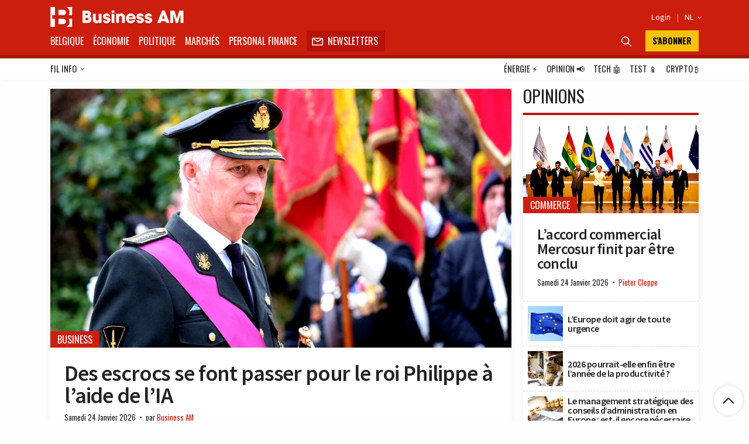

--- FILE ---
content_type: text/html; charset=UTF-8
request_url: https://fr.businessam.be/
body_size: 66754
content:
<!doctype html>
<html style="font-family: 'Source Sans Pro', Helvetica, Arial, sans-serif;" lang="fr-BE">

<head>
    <meta charset="UTF-8">
    <meta name="viewport" content="width=device-width, initial-scale=1.0, user-scalable=no, minimum-scale=1.0">

    <link rel="manifest" href="/manifest.json">

    <meta name="application-name" content="Business AM">
    <meta name="theme-color" content="#cc1e0d">
    <meta name="msapplication-navbutton-color" content="#cc1e0d">
    <meta name="apple-mobile-web-app-title" content="Business AM">
    <meta name="apple-mobile-web-app-capable" content="yes">
    <meta name="msapplication-TileColor" content="#cc1e0d">

    <link rel="profile" href="https://gmpg.org/xfn/11">

    <link rel="preconnect" href="https://media.businessam.be">
    <link rel="preconnect" href="https://fonts.gstatic.com">
    <link rel="preload" href="/wp-content/themes/bamv2/assets/css/custom.css?ver=8.5.3" as="style">
    <link rel="preload" href="/wp-includes/css/dist/block-library/style.min.css?ver=6.8.3" as="style">
    <link rel="preload" href="https://fonts.googleapis.com/css2?family=Source+Sans+Pro:wght@400;600;700;900&family=Oswald:wght@400;700&display=fallback" as="style">
    <link rel="preload" href="/wp-content/themes/bamv2/assets/js/custom.js?ver=8.5.3" as="script">


    <link href="https://fonts.googleapis.com/css2?family=Source+Sans+Pro:wght@400;600;700;900&family=Oswald:wght@400;700&display=fallback" rel="stylesheet">

    
            <!-- <script type="googlefc/javascript" data-vendor="google" async='async' src='https://www.googletagservices.com/tag/js/gpt.js'></script>-->
        <script>
        window.detectedDevice = (document.location.href.includes("webview") ? 'app.' : 'web.') + (['iPad Simulator', 'iPhone Simulator', 'iPod Simulator', 'iPad', 'iPhone', 'iPod'].includes(navigator.platform) || (navigator.userAgent.includes("Mac") && "ontouchend" in document) ? 'ios' : (['Android'].includes(navigator.platform) || (navigator.userAgent.includes("Android") && "ontouchend" in document) ? 'android' : 'default'));
        /*** GLOBAL PARAMS ***/
        window.locale = 'fr_BE';
        window.config = Object.assign({
            active_markten: false,
            freemium_quota: 3,
            page: {
                type: '',
                category: '',
                post_type: '',
                id: ''
            },
            ga: {
                key: ''
            },
            gfc: {},
            gpt: {
                active: true,
                key: '',
                /*path: '/21701724045/NEWSMONKEY_NL/'  */
                /* path: '/22306128931/businessam/'  */
                path: '/21701724045/bam/' /* */
            },
            outbrain: {
                active: true
            },
            /* kaching : { 
                active : true,
                adunit : 'businessam/preview',
                script : 'https://previewshared.mediahuis.be/ka-ching/businessam/ka-ching.umd.dev.js'
            },
            dmp : { 
                script : 'https://previewshared.mediahuis.be/cxense/cxense.businessam.js' 
            }, */
            kaching: {
                active: false,
                adunit: 'businessam',
                script: 'https://shared.mediahuis.be/ka-ching/businessam/ka-ching.umd.js'
            },
            dmp: {
                script: '' 
                /* script: 'https://shared.mediahuis.be/cxense/cxense.businessam.min.js?tl=' + Math.floor(Date.now() / 1000) */
            },
            oauth: {
                client_id: '958ab0b5-cd68-4184-a92b-1f96c15c62eb',
                portal: 'https://portalfr.businessam.be'
            }
        }, {});
                    window.config.page.type = 'homepage';
                if (window.config.page.category != '') {
            window.config.kaching.adunit += '/' + window.config.page.category;
        }

        
        /*** INIT GOOGLETAG ***/
        var googletag = googletag || {};
        googletag.cmd = googletag.cmd || [];
        
        /*** INIT GA ***/
        window.ga = window.ga || function() {
            (ga.q = ga.q || []).push(arguments)
        };
        /* RADIO */
        window.radio = Object.assign((window.radio || {
            active: false
        }), {
            active: false        });
        if (window.radio.init != null) {
            window.radio.init();
        }
        document.stocksHeadActive = false;
        // document.minibplayVastUrl = 'https://pubads.g.doubleclick.net/gampad/ads?iu=/21701724045/businessam/bamvastaudio&description_url=[placeholder]&tfcd=0&npa=0&ad_type=audio&sz=1x1&gdfp_req=1&output=vast&unviewed_position_start=1&env=vp&correlator=demo1&vpmute=0&vpa=click&vpos=preroll';
    </script>

    <meta name='robots' content='index, follow, max-image-preview:large, max-snippet:-1, max-video-preview:-1' />
	<style>img:is([sizes="auto" i], [sizes^="auto," i]) { contain-intrinsic-size: 3000px 1500px }</style>
	
	<!-- This site is optimized with the Yoast SEO Premium plugin v26.8 (Yoast SEO v26.8) - https://yoast.com/product/yoast-seo-premium-wordpress/ -->
	<title>Business AM - Think Forward</title>
	<meta name="description" content="Business AM est le média belge qui vulgarise l&#039;économie." />
	<link rel="canonical" href="https://fr.businessam.be/" />
	<meta property="og:locale" content="fr_FR" />
	<meta property="og:type" content="website" />
	<meta property="og:title" content="Page d&#039;accueil" />
	<meta property="og:description" content="Business AM est le média belge qui vulgarise l&#039;économie." />
	<meta property="og:url" content="https://fr.businessam.be/" />
	<meta property="og:site_name" content="Business AM - FR" />
	<meta property="article:publisher" content="https://www.facebook.com/businessamFR/" />
	<meta property="article:modified_time" content="2023-10-18T08:01:37+00:00" />
	<meta property="og:image" content="https://media.businessam.be/TWITTER-COVER.png" />
	<meta property="og:image:width" content="1" />
	<meta property="og:image:height" content="1" />
	<meta property="og:image:type" content="image/png" />
	<meta name="twitter:card" content="summary_large_image" />
	<meta name="twitter:site" content="@businessamfr" />
	<script type="application/ld+json" class="yoast-schema-graph">{"@context":"https://schema.org","@graph":[{"@type":"WebPage","@id":"https://fr.businessam.be/","url":"https://fr.businessam.be/","name":"Business AM - Think Forward","isPartOf":{"@id":"https://fr.businessam.be/#website"},"about":{"@id":"https://fr.businessam.be/#organization"},"primaryImageOfPage":{"@id":"https://fr.businessam.be/#primaryimage"},"image":{"@id":"https://fr.businessam.be/#primaryimage"},"thumbnailUrl":"https://media.businessam.be/TWITTER-COVER.png","datePublished":"2019-10-16T12:34:08+00:00","dateModified":"2023-10-18T08:01:37+00:00","description":"Business AM est le média belge qui vulgarise l'économie.","breadcrumb":{"@id":"https://fr.businessam.be/#breadcrumb"},"inLanguage":"fr-BE","potentialAction":[{"@type":"ReadAction","target":["https://fr.businessam.be/"]}]},{"@type":"ImageObject","inLanguage":"fr-BE","@id":"https://fr.businessam.be/#primaryimage","url":"https://media.businessam.be/TWITTER-COVER.png","contentUrl":"https://media.businessam.be/TWITTER-COVER.png"},{"@type":"BreadcrumbList","@id":"https://fr.businessam.be/#breadcrumb","itemListElement":[{"@type":"ListItem","position":1,"name":"Accueil"}]},{"@type":"WebSite","@id":"https://fr.businessam.be/#website","url":"https://fr.businessam.be/","name":"Business AM","description":"Think Forward","publisher":{"@id":"https://fr.businessam.be/#organization"},"potentialAction":[{"@type":"SearchAction","target":{"@type":"EntryPoint","urlTemplate":"https://fr.businessam.be/?s={search_term_string}"},"query-input":{"@type":"PropertyValueSpecification","valueRequired":true,"valueName":"search_term_string"}}],"inLanguage":"fr-BE"},{"@type":"Organization","@id":"https://fr.businessam.be/#organization","name":"BusinessAM FR","url":"https://fr.businessam.be/","logo":{"@type":"ImageObject","inLanguage":"fr-BE","@id":"https://fr.businessam.be/#/schema/logo/image/","url":"https://media.businessam.be/Banner2.png","contentUrl":"https://media.businessam.be/Banner2.png","width":1500,"height":500,"caption":"BusinessAM FR"},"image":{"@id":"https://fr.businessam.be/#/schema/logo/image/"},"sameAs":["https://www.facebook.com/businessamFR/","https://x.com/businessamfr","https://www.instagram.com/businessam_fr/","https://www.linkedin.com/company/businessamfr/","https://www.youtube.com/channel/UCC1XXLQoIjozeKQscAtpHBQ","https://bsky.app/profile/businessam-fr.bsky.social"]}]}</script>
	<!-- / Yoast SEO Premium plugin. -->


    <script type="text/javascript">
       dataLayer = [{ 
                        
                        'GTM_WP_version': '6.8.3'
            
       }];
    </script> 
    <link rel='stylesheet' id='wp-block-library-css' href='/wp-includes/css/dist/block-library/style.min.css?ver=6.8.3' media='all' />
<style id='classic-theme-styles-inline-css'>
/*! This file is auto-generated */
.wp-block-button__link{color:#fff;background-color:#32373c;border-radius:9999px;box-shadow:none;text-decoration:none;padding:calc(.667em + 2px) calc(1.333em + 2px);font-size:1.125em}.wp-block-file__button{background:#32373c;color:#fff;text-decoration:none}
</style>
<style id='global-styles-inline-css'>
:root{--wp--preset--aspect-ratio--square: 1;--wp--preset--aspect-ratio--4-3: 4/3;--wp--preset--aspect-ratio--3-4: 3/4;--wp--preset--aspect-ratio--3-2: 3/2;--wp--preset--aspect-ratio--2-3: 2/3;--wp--preset--aspect-ratio--16-9: 16/9;--wp--preset--aspect-ratio--9-16: 9/16;--wp--preset--color--black: #000000;--wp--preset--color--cyan-bluish-gray: #abb8c3;--wp--preset--color--white: #ffffff;--wp--preset--color--pale-pink: #f78da7;--wp--preset--color--vivid-red: #cf2e2e;--wp--preset--color--luminous-vivid-orange: #ff6900;--wp--preset--color--luminous-vivid-amber: #fcb900;--wp--preset--color--light-green-cyan: #7bdcb5;--wp--preset--color--vivid-green-cyan: #00d084;--wp--preset--color--pale-cyan-blue: #8ed1fc;--wp--preset--color--vivid-cyan-blue: #0693e3;--wp--preset--color--vivid-purple: #9b51e0;--wp--preset--gradient--vivid-cyan-blue-to-vivid-purple: linear-gradient(135deg,rgba(6,147,227,1) 0%,rgb(155,81,224) 100%);--wp--preset--gradient--light-green-cyan-to-vivid-green-cyan: linear-gradient(135deg,rgb(122,220,180) 0%,rgb(0,208,130) 100%);--wp--preset--gradient--luminous-vivid-amber-to-luminous-vivid-orange: linear-gradient(135deg,rgba(252,185,0,1) 0%,rgba(255,105,0,1) 100%);--wp--preset--gradient--luminous-vivid-orange-to-vivid-red: linear-gradient(135deg,rgba(255,105,0,1) 0%,rgb(207,46,46) 100%);--wp--preset--gradient--very-light-gray-to-cyan-bluish-gray: linear-gradient(135deg,rgb(238,238,238) 0%,rgb(169,184,195) 100%);--wp--preset--gradient--cool-to-warm-spectrum: linear-gradient(135deg,rgb(74,234,220) 0%,rgb(151,120,209) 20%,rgb(207,42,186) 40%,rgb(238,44,130) 60%,rgb(251,105,98) 80%,rgb(254,248,76) 100%);--wp--preset--gradient--blush-light-purple: linear-gradient(135deg,rgb(255,206,236) 0%,rgb(152,150,240) 100%);--wp--preset--gradient--blush-bordeaux: linear-gradient(135deg,rgb(254,205,165) 0%,rgb(254,45,45) 50%,rgb(107,0,62) 100%);--wp--preset--gradient--luminous-dusk: linear-gradient(135deg,rgb(255,203,112) 0%,rgb(199,81,192) 50%,rgb(65,88,208) 100%);--wp--preset--gradient--pale-ocean: linear-gradient(135deg,rgb(255,245,203) 0%,rgb(182,227,212) 50%,rgb(51,167,181) 100%);--wp--preset--gradient--electric-grass: linear-gradient(135deg,rgb(202,248,128) 0%,rgb(113,206,126) 100%);--wp--preset--gradient--midnight: linear-gradient(135deg,rgb(2,3,129) 0%,rgb(40,116,252) 100%);--wp--preset--font-size--small: 13px;--wp--preset--font-size--medium: 20px;--wp--preset--font-size--large: 36px;--wp--preset--font-size--x-large: 42px;--wp--preset--spacing--20: 0.44rem;--wp--preset--spacing--30: 0.67rem;--wp--preset--spacing--40: 1rem;--wp--preset--spacing--50: 1.5rem;--wp--preset--spacing--60: 2.25rem;--wp--preset--spacing--70: 3.38rem;--wp--preset--spacing--80: 5.06rem;--wp--preset--shadow--natural: 6px 6px 9px rgba(0, 0, 0, 0.2);--wp--preset--shadow--deep: 12px 12px 50px rgba(0, 0, 0, 0.4);--wp--preset--shadow--sharp: 6px 6px 0px rgba(0, 0, 0, 0.2);--wp--preset--shadow--outlined: 6px 6px 0px -3px rgba(255, 255, 255, 1), 6px 6px rgba(0, 0, 0, 1);--wp--preset--shadow--crisp: 6px 6px 0px rgba(0, 0, 0, 1);}:where(.is-layout-flex){gap: 0.5em;}:where(.is-layout-grid){gap: 0.5em;}body .is-layout-flex{display: flex;}.is-layout-flex{flex-wrap: wrap;align-items: center;}.is-layout-flex > :is(*, div){margin: 0;}body .is-layout-grid{display: grid;}.is-layout-grid > :is(*, div){margin: 0;}:where(.wp-block-columns.is-layout-flex){gap: 2em;}:where(.wp-block-columns.is-layout-grid){gap: 2em;}:where(.wp-block-post-template.is-layout-flex){gap: 1.25em;}:where(.wp-block-post-template.is-layout-grid){gap: 1.25em;}.has-black-color{color: var(--wp--preset--color--black) !important;}.has-cyan-bluish-gray-color{color: var(--wp--preset--color--cyan-bluish-gray) !important;}.has-white-color{color: var(--wp--preset--color--white) !important;}.has-pale-pink-color{color: var(--wp--preset--color--pale-pink) !important;}.has-vivid-red-color{color: var(--wp--preset--color--vivid-red) !important;}.has-luminous-vivid-orange-color{color: var(--wp--preset--color--luminous-vivid-orange) !important;}.has-luminous-vivid-amber-color{color: var(--wp--preset--color--luminous-vivid-amber) !important;}.has-light-green-cyan-color{color: var(--wp--preset--color--light-green-cyan) !important;}.has-vivid-green-cyan-color{color: var(--wp--preset--color--vivid-green-cyan) !important;}.has-pale-cyan-blue-color{color: var(--wp--preset--color--pale-cyan-blue) !important;}.has-vivid-cyan-blue-color{color: var(--wp--preset--color--vivid-cyan-blue) !important;}.has-vivid-purple-color{color: var(--wp--preset--color--vivid-purple) !important;}.has-black-background-color{background-color: var(--wp--preset--color--black) !important;}.has-cyan-bluish-gray-background-color{background-color: var(--wp--preset--color--cyan-bluish-gray) !important;}.has-white-background-color{background-color: var(--wp--preset--color--white) !important;}.has-pale-pink-background-color{background-color: var(--wp--preset--color--pale-pink) !important;}.has-vivid-red-background-color{background-color: var(--wp--preset--color--vivid-red) !important;}.has-luminous-vivid-orange-background-color{background-color: var(--wp--preset--color--luminous-vivid-orange) !important;}.has-luminous-vivid-amber-background-color{background-color: var(--wp--preset--color--luminous-vivid-amber) !important;}.has-light-green-cyan-background-color{background-color: var(--wp--preset--color--light-green-cyan) !important;}.has-vivid-green-cyan-background-color{background-color: var(--wp--preset--color--vivid-green-cyan) !important;}.has-pale-cyan-blue-background-color{background-color: var(--wp--preset--color--pale-cyan-blue) !important;}.has-vivid-cyan-blue-background-color{background-color: var(--wp--preset--color--vivid-cyan-blue) !important;}.has-vivid-purple-background-color{background-color: var(--wp--preset--color--vivid-purple) !important;}.has-black-border-color{border-color: var(--wp--preset--color--black) !important;}.has-cyan-bluish-gray-border-color{border-color: var(--wp--preset--color--cyan-bluish-gray) !important;}.has-white-border-color{border-color: var(--wp--preset--color--white) !important;}.has-pale-pink-border-color{border-color: var(--wp--preset--color--pale-pink) !important;}.has-vivid-red-border-color{border-color: var(--wp--preset--color--vivid-red) !important;}.has-luminous-vivid-orange-border-color{border-color: var(--wp--preset--color--luminous-vivid-orange) !important;}.has-luminous-vivid-amber-border-color{border-color: var(--wp--preset--color--luminous-vivid-amber) !important;}.has-light-green-cyan-border-color{border-color: var(--wp--preset--color--light-green-cyan) !important;}.has-vivid-green-cyan-border-color{border-color: var(--wp--preset--color--vivid-green-cyan) !important;}.has-pale-cyan-blue-border-color{border-color: var(--wp--preset--color--pale-cyan-blue) !important;}.has-vivid-cyan-blue-border-color{border-color: var(--wp--preset--color--vivid-cyan-blue) !important;}.has-vivid-purple-border-color{border-color: var(--wp--preset--color--vivid-purple) !important;}.has-vivid-cyan-blue-to-vivid-purple-gradient-background{background: var(--wp--preset--gradient--vivid-cyan-blue-to-vivid-purple) !important;}.has-light-green-cyan-to-vivid-green-cyan-gradient-background{background: var(--wp--preset--gradient--light-green-cyan-to-vivid-green-cyan) !important;}.has-luminous-vivid-amber-to-luminous-vivid-orange-gradient-background{background: var(--wp--preset--gradient--luminous-vivid-amber-to-luminous-vivid-orange) !important;}.has-luminous-vivid-orange-to-vivid-red-gradient-background{background: var(--wp--preset--gradient--luminous-vivid-orange-to-vivid-red) !important;}.has-very-light-gray-to-cyan-bluish-gray-gradient-background{background: var(--wp--preset--gradient--very-light-gray-to-cyan-bluish-gray) !important;}.has-cool-to-warm-spectrum-gradient-background{background: var(--wp--preset--gradient--cool-to-warm-spectrum) !important;}.has-blush-light-purple-gradient-background{background: var(--wp--preset--gradient--blush-light-purple) !important;}.has-blush-bordeaux-gradient-background{background: var(--wp--preset--gradient--blush-bordeaux) !important;}.has-luminous-dusk-gradient-background{background: var(--wp--preset--gradient--luminous-dusk) !important;}.has-pale-ocean-gradient-background{background: var(--wp--preset--gradient--pale-ocean) !important;}.has-electric-grass-gradient-background{background: var(--wp--preset--gradient--electric-grass) !important;}.has-midnight-gradient-background{background: var(--wp--preset--gradient--midnight) !important;}.has-small-font-size{font-size: var(--wp--preset--font-size--small) !important;}.has-medium-font-size{font-size: var(--wp--preset--font-size--medium) !important;}.has-large-font-size{font-size: var(--wp--preset--font-size--large) !important;}.has-x-large-font-size{font-size: var(--wp--preset--font-size--x-large) !important;}
:where(.wp-block-post-template.is-layout-flex){gap: 1.25em;}:where(.wp-block-post-template.is-layout-grid){gap: 1.25em;}
:where(.wp-block-columns.is-layout-flex){gap: 2em;}:where(.wp-block-columns.is-layout-grid){gap: 2em;}
:root :where(.wp-block-pullquote){font-size: 1.5em;line-height: 1.6;}
</style>
<link rel='stylesheet' id='bamv2-style-css' href='/wp-content/themes/bamv2/assets/css/custom.css?ver=8.5.3' media='all' />
<link rel='shortlink' href='https://fr.businessam.be/' />
<!-- Google gpt -->
<script async src="https://securepubads.g.doubleclick.net/tag/js/gpt.js"></script>

<!-- Didomi 
<script type="text/javascript">window.gdprAppliesGlobally=false;(function(){function a(e){if(!window.frames[e]){if(document.body&&document.body.firstChild){var t=document.body;var n=document.createElement("iframe");n.style.display="none";n.name=e;n.title=e;t.insertBefore(n,t.firstChild)}
else{setTimeout(function(){a(e)},5)}}}function e(n,r,o,c,s){function e(e,t,n,a){if(typeof n!=="function"){return}if(!window[r]){window[r]=[]}var i=false;if(s){i=s(e,t,n)}if(!i){window[r].push({command:e,parameter:t,callback:n,version:a})}}e.stub=true;function t(a){if(!window[n]||window[n].stub!==true){return}if(!a.data){return}
var i=typeof a.data==="string";var e;try{e=i?JSON.parse(a.data):a.data}catch(t){return}if(e[o]){var r=e[o];window[n](r.command,r.parameter,function(e,t){var n={};n[c]={returnValue:e,success:t,callId:r.callId};a.source.postMessage(i?JSON.stringify(n):n,"*")},r.version)}}
if(typeof window[n]!=="function"){window[n]=e;if(window.addEventListener){window.addEventListener("message",t,false)}else{window.attachEvent("onmessage",t)}}}e("__tcfapi","__tcfapiBuffer","__tcfapiCall","__tcfapiReturn");a("__tcfapiLocator");(function(e){
  var t=document.createElement("script");t.id="spcloader";t.type="text/javascript";t.async=true;t.src="https://sdk.privacy-center.org/"+e+"/loader.js?target="+document.location.hostname;t.charset="utf-8";var n=document.getElementsByTagName("script")[0];n.parentNode.insertBefore(t,n)})("b0470854-03c5-41d5-9005-71c0697d0f1a")})();</script>
-->


<!-- Google tag (gtag.js) -->
<script async src="https://www.googletagmanager.com/gtag/js?id=G-0EP96FNCD9"></script>
<script>
  window.dataLayer = window.dataLayer || [];
  function gtag(){dataLayer.push(arguments);}
  gtag('js', new Date());

  gtag('config', 'G-0EP96FNCD9');
</script>



<!-- Bot detection -->
<script>
const detectRobot = (userAgent) => {
  const robots = new RegExp([
    /bot/,/spider/,/crawl/,                            // GENERAL TERMS
    /APIs-Google/,/AdsBot/,/Googlebot/,                // GOOGLE ROBOTS
    /mediapartners/,/Google Favicon/,
    /FeedFetcher/,/Google-Read-Aloud/,
    /DuplexWeb-Google/,/googleweblight/,/Lighthouse/,
    /bing/,/yandex/,/baidu/,/duckduck/,/yahoo/,        // OTHER ENGINES
    /ecosia/,/ia_archiver/,
    /facebook/,/instagram/,/pinterest/,/reddit/,       // SOCIAL MEDIA
    /slack/,/twitter/,/whatsapp/,/youtube/,
    /semrush/,                                         // OTHER
  ].map((r) => r.source).join("|"),"i");               // BUILD REGEXP + "i" FLAG

  return robots.test(userAgent);
};
const userAgent = navigator.userAgent;
const isRobot = detectRobot(userAgent);
</script>

<!-- Google Tag Manager -->
<script>
if(isRobot !== true) { };
(function(w,d,s,l,i){w[l]=w[l]||[];w[l].push({'gtm.start':
new Date().getTime(),event:'gtm.js'});var f=d.getElementsByTagName(s)[0],
j=d.createElement(s),dl=l!='dataLayer'?'&l='+l:'';j.async=true;j.src=
'https://www.googletagmanager.com/gtm.js?id='+i+dl;f.parentNode.insertBefore(j,f);
})(window,document,'script','dataLayer','GTM-NHQNLG2');

console.log("GTM Call");

</script>
<!-- End Google Tag Manager -->


<!--Deze code zetten we even in comment en proberen nieuwe code van Google Adsense
<script data-ad-client="ca-pub-2073975365497591"  type="googlefc/javascript" async="async" data-vendor="google"  src="https://pagead2.googlesyndication.com/pagead/js/adsbygoogle.js"></script>
-->
<!-- Dit is de nieuwe te testen code -->
<script async src="https://pagead2.googlesyndication.com/pagead/js/adsbygoogle.js?client=ca-pub-2073975365497591"
     crossorigin="anonymous"></script>
<!-- Einde nieuwe te testen code -->

<script type="didomi/javascript" data-vendor="google" async='async' src='https://www.googletagservices.com/tag/js/gpt.js'></script>


<!--
<script>
if(isRobot !== true) {
(function(){/*

 Copyright The Closure Library Authors.
 SPDX-License-Identifier: Apache-2.0
*/
'use strict';var g=function(a){var b=0;return function(){return b<a.length?{done:!1,value:a[b++]}:{done:!0}}},l=this||self,m=/^[\w+/_-]+[=]{0,2}$/,p=null,q=function(){},r=function(a){var b=typeof a;if("object"==b)if(a){if(a instanceof Array)return"array";if(a instanceof Object)return b;var c=Object.prototype.toString.call(a);if("[object Window]"==c)return"object";if("[object Array]"==c||"number"==typeof a.length&&"undefined"!=typeof a.splice&&"undefined"!=typeof a.propertyIsEnumerable&&!a.propertyIsEnumerable("splice"))return"array";
if("[object Function]"==c||"undefined"!=typeof a.call&&"undefined"!=typeof a.propertyIsEnumerable&&!a.propertyIsEnumerable("call"))return"function"}else return"null";else if("function"==b&&"undefined"==typeof a.call)return"object";return b},u=function(a,b){function c(){}c.prototype=b.prototype;a.prototype=new c;a.prototype.constructor=a};var v=function(a,b){Object.defineProperty(l,a,{configurable:!1,get:function(){return b},set:q})};var y=function(a,b){this.b=a===w&&b||"";this.a=x},x={},w={};var aa=function(a,b){a.src=b instanceof y&&b.constructor===y&&b.a===x?b.b:"type_error:TrustedResourceUrl";if(null===p)b:{b=l.document;if((b=b.querySelector&&b.querySelector("script[nonce]"))&&(b=b.nonce||b.getAttribute("nonce"))&&m.test(b)){p=b;break b}p=""}b=p;b&&a.setAttribute("nonce",b)};var z=function(){return Math.floor(2147483648*Math.random()).toString(36)+Math.abs(Math.floor(2147483648*Math.random())^+new Date).toString(36)};var A=function(a,b){b=String(b);"application/xhtml+xml"===a.contentType&&(b=b.toLowerCase());return a.createElement(b)},B=function(a){this.a=a||l.document||document};B.prototype.appendChild=function(a,b){a.appendChild(b)};var C=function(a,b,c,d,e,f){try{var k=a.a,h=A(a.a,"SCRIPT");h.async=!0;aa(h,b);k.head.appendChild(h);h.addEventListener("load",function(){e();d&&k.head.removeChild(h)});h.addEventListener("error",function(){0<c?C(a,b,c-1,d,e,f):(d&&k.head.removeChild(h),f())})}catch(n){f()}};var ba=l.atob("aHR0cHM6Ly93d3cuZ3N0YXRpYy5jb20vaW1hZ2VzL2ljb25zL21hdGVyaWFsL3N5c3RlbS8xeC93YXJuaW5nX2FtYmVyXzI0ZHAucG5n"),ca=l.atob("WW91IGFyZSBzZWVpbmcgdGhpcyBtZXNzYWdlIGJlY2F1c2UgYWQgb3Igc2NyaXB0IGJsb2NraW5nIHNvZnR3YXJlIGlzIGludGVyZmVyaW5nIHdpdGggdGhpcyBwYWdlLg=="),da=l.atob("RGlzYWJsZSBhbnkgYWQgb3Igc2NyaXB0IGJsb2NraW5nIHNvZnR3YXJlLCB0aGVuIHJlbG9hZCB0aGlzIHBhZ2Uu"),ea=function(a,b,c){this.b=a;this.f=new B(this.b);this.a=null;this.c=[];this.g=!1;this.i=b;this.h=c},F=function(a){if(a.b.body&&!a.g){var b=
function(){D(a);l.setTimeout(function(){return E(a,3)},50)};C(a.f,a.i,2,!0,function(){l[a.h]||b()},b);a.g=!0}},D=function(a){for(var b=G(1,5),c=0;c<b;c++){var d=H(a);a.b.body.appendChild(d);a.c.push(d)}b=H(a);b.style.bottom="0";b.style.left="0";b.style.position="fixed";b.style.width=G(100,110).toString()+"%";b.style.zIndex=G(2147483544,2147483644).toString();b.style["background-color"]=I(249,259,242,252,219,229);b.style["box-shadow"]="0 0 12px #888";b.style.color=I(0,10,0,10,0,10);b.style.display=
"flex";b.style["justify-content"]="center";b.style["font-family"]="Roboto, Arial";c=H(a);c.style.width=G(80,85).toString()+"%";c.style.maxWidth=G(750,775).toString()+"px";c.style.margin="24px";c.style.display="flex";c.style["align-items"]="flex-start";c.style["justify-content"]="center";d=A(a.f.a,"IMG");d.className=z();d.src=ba;d.style.height="24px";d.style.width="24px";d.style["padding-right"]="16px";var e=H(a),f=H(a);f.style["font-weight"]="bold";f.textContent=ca;var k=H(a);k.textContent=da;J(a,
e,f);J(a,e,k);J(a,c,d);J(a,c,e);J(a,b,c);a.a=b;a.b.body.appendChild(a.a);b=G(1,5);for(c=0;c<b;c++)d=H(a),a.b.body.appendChild(d),a.c.push(d)},J=function(a,b,c){for(var d=G(1,5),e=0;e<d;e++){var f=H(a);b.appendChild(f)}b.appendChild(c);c=G(1,5);for(d=0;d<c;d++)e=H(a),b.appendChild(e)},G=function(a,b){return Math.floor(a+Math.random()*(b-a))},I=function(a,b,c,d,e,f){return"rgb("+G(Math.max(a,0),Math.min(b,255)).toString()+","+G(Math.max(c,0),Math.min(d,255)).toString()+","+G(Math.max(e,0),Math.min(f,
255)).toString()+")"},H=function(a){a=A(a.f.a,"DIV");a.className=z();return a},E=function(a,b){0>=b||null!=a.a&&0!=a.a.offsetHeight&&0!=a.a.offsetWidth||(fa(a),D(a),l.setTimeout(function(){return E(a,b-1)},50))},fa=function(a){var b=a.c;var c="undefined"!=typeof Symbol&&Symbol.iterator&&b[Symbol.iterator];b=c?c.call(b):{next:g(b)};for(c=b.next();!c.done;c=b.next())(c=c.value)&&c.parentNode&&c.parentNode.removeChild(c);a.c=[];(b=a.a)&&b.parentNode&&b.parentNode.removeChild(b);a.a=null};var ia=function(a,b,c,d,e){var f=ha(c),k=function(n){n.appendChild(f);l.setTimeout(function(){f?(0!==f.offsetHeight&&0!==f.offsetWidth?b():a(),f.parentNode&&f.parentNode.removeChild(f)):a()},d)},h=function(n){document.body?k(document.body):0<n?l.setTimeout(function(){h(n-1)},e):b()};h(3)},ha=function(a){var b=document.createElement("div");b.className=a;b.style.width="1px";b.style.height="1px";b.style.position="absolute";b.style.left="-10000px";b.style.top="-10000px";b.style.zIndex="-10000";return b};var K={},L=null;var M=function(){},N="function"==typeof Uint8Array,O=function(a,b){a.b=null;b||(b=[]);a.j=void 0;a.f=-1;a.a=b;a:{if(b=a.a.length){--b;var c=a.a[b];if(!(null===c||"object"!=typeof c||Array.isArray(c)||N&&c instanceof Uint8Array)){a.g=b-a.f;a.c=c;break a}}a.g=Number.MAX_VALUE}a.i={}},P=[],Q=function(a,b){if(b<a.g){b+=a.f;var c=a.a[b];return c===P?a.a[b]=[]:c}if(a.c)return c=a.c[b],c===P?a.c[b]=[]:c},R=function(a,b,c){a.b||(a.b={});if(!a.b[c]){var d=Q(a,c);d&&(a.b[c]=new b(d))}return a.b[c]};
M.prototype.h=N?function(){var a=Uint8Array.prototype.toJSON;Uint8Array.prototype.toJSON=function(){var b;void 0===b&&(b=0);if(!L){L={};for(var c="ABCDEFGHIJKLMNOPQRSTUVWXYZabcdefghijklmnopqrstuvwxyz0123456789".split(""),d=["+/=","+/","-_=","-_.","-_"],e=0;5>e;e++){var f=c.concat(d[e].split(""));K[e]=f;for(var k=0;k<f.length;k++){var h=f[k];void 0===L[h]&&(L[h]=k)}}}b=K[b];c=[];for(d=0;d<this.length;d+=3){var n=this[d],t=(e=d+1<this.length)?this[d+1]:0;h=(f=d+2<this.length)?this[d+2]:0;k=n>>2;n=(n&
3)<<4|t>>4;t=(t&15)<<2|h>>6;h&=63;f||(h=64,e||(t=64));c.push(b[k],b[n],b[t]||"",b[h]||"")}return c.join("")};try{return JSON.stringify(this.a&&this.a,S)}finally{Uint8Array.prototype.toJSON=a}}:function(){return JSON.stringify(this.a&&this.a,S)};var S=function(a,b){return"number"!==typeof b||!isNaN(b)&&Infinity!==b&&-Infinity!==b?b:String(b)};M.prototype.toString=function(){return this.a.toString()};var T=function(a){O(this,a)};u(T,M);var U=function(a){O(this,a)};u(U,M);var ja=function(a,b){this.c=new B(a);var c=R(b,T,5);c=new y(w,Q(c,4)||"");this.b=new ea(a,c,Q(b,4));this.a=b},ka=function(a,b,c,d){b=new T(b?JSON.parse(b):null);b=new y(w,Q(b,4)||"");C(a.c,b,3,!1,c,function(){ia(function(){F(a.b);d(!1)},function(){d(!0)},Q(a.a,2),Q(a.a,3),Q(a.a,1))})};var la=function(a,b){V(a,"internal_api_load_with_sb",function(c,d,e){ka(b,c,d,e)});V(a,"internal_api_sb",function(){F(b.b)})},V=function(a,b,c){a=l.btoa(a+b);v(a,c)},W=function(a,b,c){for(var d=[],e=2;e<arguments.length;++e)d[e-2]=arguments[e];e=l.btoa(a+b);e=l[e];if("function"==r(e))e.apply(null,d);else throw Error("API not exported.");};var X=function(a){O(this,a)};u(X,M);var Y=function(a){this.h=window;this.a=a;this.b=Q(this.a,1);this.f=R(this.a,T,2);this.g=R(this.a,U,3);this.c=!1};Y.prototype.start=function(){ma();var a=new ja(this.h.document,this.g);la(this.b,a);na(this)};
var ma=function(){var a=function(){if(!l.frames.googlefcPresent)if(document.body){var b=document.createElement("iframe");b.style.display="none";b.style.width="0px";b.style.height="0px";b.style.border="none";b.style.zIndex="-1000";b.style.left="-1000px";b.style.top="-1000px";b.name="googlefcPresent";document.body.appendChild(b)}else l.setTimeout(a,5)};a()},na=function(a){var b=Date.now();W(a.b,"internal_api_load_with_sb",a.f.h(),function(){var c;var d=a.b,e=l[l.btoa(d+"loader_js")];if(e){e=l.atob(e);
e=parseInt(e,10);d=l.btoa(d+"loader_js").split(".");var f=l;d[0]in f||"undefined"==typeof f.execScript||f.execScript("var "+d[0]);for(;d.length&&(c=d.shift());)d.length?f[c]&&f[c]!==Object.prototype[c]?f=f[c]:f=f[c]={}:f[c]=null;c=Math.abs(b-e);c=1728E5>c?0:c}else c=-1;0!=c&&(W(a.b,"internal_api_sb"),Z(a,Q(a.a,6)))},function(c){Z(a,c?Q(a.a,4):Q(a.a,5))})},Z=function(a,b){a.c||(a.c=!0,a=new l.XMLHttpRequest,a.open("GET",b,!0),a.send())};(function(a,b){l[a]=function(c){for(var d=[],e=0;e<arguments.length;++e)d[e-0]=arguments[e];l[a]=q;b.apply(null,d)}})("__d3lUW8vwsKlB__",function(a){"function"==typeof window.atob&&(a=window.atob(a),a=new X(a?JSON.parse(a):null),(new Y(a)).start())});}).call(this);


window.__d3lUW8vwsKlB__("[base64]");

console.log("CMP Call");
}
</script>
-->

    <link rel="alternate" type="application/rss+xml" href="https://fr.businessam.be/feed/" />   
    
    <script>
    googletag.cmd.push(function() {
        googletag.pubads().setTargeting('lang', ['fr_BE']);
        googletag.pubads().setTargeting('HOMEPAGE', ['Ja']);
        googletag.pubads().setTargeting('category', []);
        googletag.pubads().setTargeting('tags', []);
                googletag.pubads().setTargeting('partner', []);
    });
    </script>

    <link rel="icon" href="https://media.businessam.be/cropped-favicon-32x32.png" sizes="32x32" />
<link rel="icon" href="https://media.businessam.be/cropped-favicon-192x192.png" sizes="192x192" />
<link rel="apple-touch-icon" href="https://media.businessam.be/cropped-favicon-180x180.png" />
<meta name="msapplication-TileImage" content="https://media.businessam.be/cropped-favicon-270x270.png" />

    <style>
        :root {--c1:#cc1e0d;--c2:#b7130b;--c3:#FF0000;--b1:#ffffff;--b2:#fefefe;--b3:#dbd3cc;--b4:#222222;--t:#222222;}    </style>


        <style>

    </style>
</head>

<body class="home wp-singular page-template-default page page-id-3862 wp-theme-bamv2 no-sidebar">
    
    <div id="page" class="site"></div>
                    <header id="masthead" class="site-header">
            <div class="head"></div><!--****** !!! NE PAS SUPPRIMER !!! ******-->
            <div class="advert t-c">
                <!--****** ADS &#xe032;******-->
                <div class="ads">
                    <!--<div data-kaching='{"format" : "large_leaderboard","position" : "t", "devices" : ["desktop"] }' style='line-height:0;margin:0 auto;padding:10px 0;'></div>-->
                    <!--<div data-kaching='{"format" : "large_leaderboard","position" : "t", "devices" : ["mobile"] }' style='line-height:0;margin:0 auto;padding:10px 0;'></div>-->
                    <div id="div-gpt-ad-leaderboard-top-1" data-googletag='{
                    "path":"billboard",
                    "desktop":[[970,250]],
                    "tab":[[320,50]],
                    "mobile":[],
                    "targeting":[{"name":"lang","value":["fr_BE"]},
                    {"name":"position","value":[1]}]}' class="gpt-hide" style='width:970px;line-height:0;margin:0 auto;padding:10px 0;display:none;'></div>
                    <div id="div-gpt-ad-leaderboard-top-mobile-1" data-googletag='{
                    "path":"pm-ron/BAM-MLeaderboard",
                    "desktop":[],
                    "tab":[],
                    "mobile":[[320,50]],
                    "targeting":[{"name":"lang","value":["fr_BE"]}]}' style='width: 320px; height: 50px;margin:0px auto;padding:10px 0;display:none;'></div>
                </div>
            </div>
            <div class="base container">
                <div class="brand">
                    <a href="/" style="background-image:url(https://fr.businessam.be/wp-content/themes/bamv2/assets/img/logo-brand.svg);" class="logo"></a>
                    <a href="javascript:void(0);" class="d-mobile c-b1" data-body-toggle="search-open"><i class="icon" style="font-size: 1.2em;">&#xe045;</i></a>
                                            <a href="javascript:void(0);" class="d-mobile c-b1" data-body-toggle="users-open"><i class="icon">&#xe05b;</i></a>
                                        <a href="javascript:void(0);" class="d-mobile c-b1" data-body-toggle="nav-open"><i class="icon" style="font-size: 1.8em;"></i></a>
                </div>
                <div class="settings d-desktop">
                    <span data-oauth-access="connected" data-oauth-value="0"><a href="javascript:void(0);" onclick="oauth.connect();" style="color:#FFF">Login</a></span>
    <span data-oauth-access="connected" data-oauth-value="1"><a href="javascript:void(0);" onclick="oauth.disconnect();" style="color:#FFF">Logout</a></span>                    <span style="opacity:0.5;margin:0 .5em;">|</span> <a href="/nl/" style="color:#FFF;">NL<i class="icon ml-1" style="font-size: .8em;width: 4px;">&#xe014;</i></a>
                </div>
                <div class="nav">
                    <div class="d-desktop">
                        <div class="grid" style="grid-gap:0;">
                            <nav id="site-navigation" class="main-navigation">
                                <div class="menu-desktop_primary-container"><ul id="primary-menu" class="menu"><li><a href="https://fr.businessam.be/belgique-3/">Belgique</a></li>
<li><a href="https://fr.businessam.be/economie-2/">Économie</a></li>
<li><a href="https://fr.businessam.be/politique/">Politique</a></li>
<li><a href="https://fr.businessam.be/marches/">Marchés</a></li>
<li><a href="https://fr.businessam.be/personal-finance/">Personal Finance</a></li>
<li><a href="https://fr.businessam.be/newsletters/"><span class="btn btn-c2"><i class="icon mr-1"></i>Newsletters</span></a></li>
</ul></div>                            </nav>
                        </div>
                    </div>
                    <div class="d-mobile">
                        <div class="grid" style="grid-gap:0;">
                            <nav id="site-navigation" class="main-navigation">
                                <div class="nav-group"><span>CATEGORIES</span></div><div class="menu-mobile_hamburger-container"><ul id="primary-menu" class="menu"><li><a href="https://fr.businessam.be/belgique-3/">Belgique</a></li><li><a href="https://fr.businessam.be/economie-2/">Économie</a></li><li><a href="https://fr.businessam.be/politique/">Politique</a></li><li><a href="https://fr.businessam.be/marches/">Marchés</a></li><li><a href="https://fr.businessam.be/personal-finance/">Personal Finance</a></li><li><a href="https://fr.businessam.be/tech/">Tech</a></li><li><a href="https://fr.businessam.be/energie/">Énergie</a></li><li><a href="https://fr.businessam.be/opinion/">Opinion</a></li><li><a href="https://fr.businessam.be/crypto/">Crypto</a></li><li><a href="https://fr.businessam.be/newsletters/">Newsletters</a></li></ul></div><div class="nav-group"><span>PLUS</span></div><div class="menu-mobile_hamburger-container"><ul id="primary-menu" class="menu"><li><a href="https://play.google.com/store/apps/details?id=businessam.bam.v1&hl=fr&gl=US"><img src="/wp-content/themes/bamv2/assets/img/logo-download-playstore.svg" style="max-width: 90%;background: transparent;margin-top: 0.5em;max-height: 50px;box-shadow: 0 0 5px #00000033;border-radius: 6px;float: right;"></a></li><li><a href="https://apps.apple.com/be/app/businessam-actu/id1660795367"><img src="/wp-content/themes/bamv2/assets/img/logo-download-appstore.svg" style="max-width: 90%;background: transparent;margin-top: 0.5em;max-height: 50px;box-shadow: 0 0 5px #00000033;border-radius: 6px;"></a></li></ul></div>                            </nav>
                            <div class="pt-3 pb-3" style="text-align:center;">
                                <a href="/nl/" style="color:#FFFFFF66;" class="ml-2">NL</a>
                                <span style="opacity:0.5;margin:0 .5em;">|</span>
                                <a href="/fr/" style="color:#FFFFFF;" class="ml-2">FR</a>
                            </div>
                            <div class="pt-3 pb-3" style="text-align:center;">
                                <span style="margin:auto;">
                                                                        <span data-oauth-access="connected" data-oauth-value="0" style="float: right;margin-left: .5em;"><a href="https://portalfr.businessam.be?utm_source=bam-nl&utm_medium=menu-button/" class="btn btn-c2" style="background: #f9c208;color:#000;font-weight: 600;font-size: .9em;" title="S'abonner" rel="noreferrer noopener" target="_blank">S'abonner</a></span>                                </span>
                            </div>
                        </div>
                    </div>
                </div>
                <div class="search t-r ml-2">
                    <a href="javascript:void(0);" class="d-desktop d-desktop btn btn-c1" data-body-toggle="search-open" style="float:right;"><i class="icon">&#xe045;</i></a>
                    <form role="search" method="get" action="/" style="display:grid;grid-template-columns:1fr auto;">
                        <div style="position:relative;">
                            <i class="icon" style="width: 32px;margin-right: -32px;position: absolute;line-height: 40px;user-select: none;pointer-events: none;color: var(--c1);">&#xe045;</i>
                            <a href="javascript:void(0);" data-body-toggle="search-open" style="width: 32px;position: absolute;right:0;line-height: 36px;user-select: none;color: var(--c1);display: inline-block;text-align: center;font-family: SANS-SERIF;background:#FFF;">X</a>
                            <input type="search" name="s" id="s" placeholder="Rechercher" style="width: 100%;max-width: 100%;padding-left:36px;">
                        </div>
                        <input type="submit" value="Recherche" class="t" style="background: #00000033;font-size: 0.8em;text-transform: uppercase;">
                    </form>
                    <div class="d-mobile pt-3">
                        <nav id="site-navigation" class="main-navigation">
                            <div class="nav-group"><span>CATEGORIES</span></div><div class="menu-mobile_hamburger-container"><ul id="primary-menu" class="menu"><li><a href="https://fr.businessam.be/belgique-3/">Belgique</a></li><li><a href="https://fr.businessam.be/economie-2/">Économie</a></li><li><a href="https://fr.businessam.be/politique/">Politique</a></li><li><a href="https://fr.businessam.be/marches/">Marchés</a></li><li><a href="https://fr.businessam.be/personal-finance/">Personal Finance</a></li><li><a href="https://fr.businessam.be/tech/">Tech</a></li><li><a href="https://fr.businessam.be/energie/">Énergie</a></li><li><a href="https://fr.businessam.be/opinion/">Opinion</a></li><li><a href="https://fr.businessam.be/crypto/">Crypto</a></li><li><a href="https://fr.businessam.be/newsletters/">Newsletters</a></li></ul></div><div class="nav-group"><span>PLUS</span></div><div class="menu-mobile_hamburger-container"><ul id="primary-menu" class="menu"><li><a href="https://play.google.com/store/apps/details?id=businessam.bam.v1&hl=fr&gl=US"><img src="/wp-content/themes/bamv2/assets/img/logo-download-playstore.svg" style="max-width: 90%;background: transparent;margin-top: 0.5em;max-height: 50px;box-shadow: 0 0 5px #00000033;border-radius: 6px;float: right;"></a></li><li><a href="https://apps.apple.com/be/app/businessam-actu/id1660795367"><img src="/wp-content/themes/bamv2/assets/img/logo-download-appstore.svg" style="max-width: 90%;background: transparent;margin-top: 0.5em;max-height: 50px;box-shadow: 0 0 5px #00000033;border-radius: 6px;"></a></li></ul></div>                        </nav>
                    </div>
                </div>
                <div class="users t-r">
                    <div class="d-desktop">
                                                <span data-oauth-access="connected" data-oauth-value="0" style="float: right;margin-left: .5em;"><a href="https://portalfr.businessam.be?utm_source=bam-nl&utm_medium=menu-button/" class="btn btn-c2" style="background: #f9c208;color:#000;font-weight: 600;font-size: .9em;" title="S'abonner" rel="noreferrer noopener" target="_blank">S'abonner</a></span>                    </div>
                    <div class="d-mobile" style="text-align: center;font-family:'Source Sans Pro', sans-serif;">
                        <div data-oauth-access="connected" data-oauth-value="0">
                                                            <div class="mb-2"><a href="https://portalfr.businessam.be/plans/business-am-nl" class="btn" style="background: #00000033;display: inline-block;width: auto;padding: .5em 2em;">INSCRIPTION</a></div>
                                <div>Pas encore de profil ? Voir nos <a href="https://portalfr.businessam.be/plans/business-am-fr" style="color:#FFF;text-decoration:underline;">abonnements</a></div>
                                <div class="nav-group mt-3 t"><span>PROMOTION</span></div>
                                <div><img alt="abo" loading="lazy" src="/wp-content/themes/bamv2/assets/img/abo_laptop.png" style="background:transparent;width: 180px;margin-top: -40px;margin-bottom: -22px;"></div>
                                <div class="mt-3" style="line-height: 1em;margin-bottom: .5em;"><b>Abonnement BUSINESS AM</b></div>
                                <div class="mb-2" style="font-size: .9em;line-height: 1.2em;"><!-- Êtes-vous avec le changement?<br>
                            Pensez-vous à l'avenir, à l'avenir de demain.<br>
                            Business AM est votre guide à travers le changement.<br> -->
                                    I don't like reading stuff that informs me of the obvious. I like to be surprised.<br>
                                    Ne perdez pas de temps et optez pour l'une de nos formules d'abonnement.</div>
                                <div class="mb-2"><a href="https://portalfr.businessam.be/plans/business-am-fr" style="color:#FFF;text-decoration:underline;">En savoir plus ?</a></div>
                                <div class="nav-group mt-3 mb-3 t"><span>DÉJÀ ABONNÉ ?</span></div>
                                <div class="mb-3"><a href="javascript:void(0);" onclick="oauth.connect();" class="btn" style="background: #00000033;display: inline-block;width: auto;padding: .5em 2em;">Login</a></div>
                                                    </div>
                        <div data-oauth-access="connected" data-oauth-value="1">
                            <div class="mb-1"><a href="https://portalfr.businessam.be/subscriptions" class="btn" style="background: #00000033;">Abonnements</a></div>
                            <div class="mb-1"><a href="https://portalfr.businessam.be/user-profile" class="btn" style="background: #00000033;">Gebruikersprofiel</a></div>
                            <div class="mb-1"><a href="javascript:void(0);" onclick="oauth.disconnect();" class="btn" style="background: #00000033;">Logout</a></div>
                        </div>
                    </div>
                </div>
            </div>
            <div style="background: #00000033;margin-top: -6px;">
                <div class="size-ctrl-width" style="background: #00000033; height: 6px; width: 0%;"></div>
            </div>
            <!-- Script in comment geplaatst, geen alternate links aangeboden cfr Nederlands - 23/05/25 St -->
                        <div class="toolbar">
                <div class="container d-desktop">
                    <div class="grid" style="grid-template-columns: auto 1fr auto;">
                        <div>
                            <ul class="menu">
                                <li><a href="javascript:window.sidebar.toggle('/wp-sidebar.php?type=sidebar-newsfeeds');">Fil info<i class="icon ml-1" style="font-size: .8em;width: 4px;">&#xe014;</i></a></li>
                            </ul>
                        </div>
                        <div class="head-newsfeeds-scroller"></div>
                        <div>
                            <ul class="menu">
                                <li><a href="https://fr.businessam.be/energie/">Énergie <span style="filter: grayscale(1);">⚡</span></a></li>
<li><a href="https://fr.businessam.be/opinion/">Opinion <span style="filter: grayscale(1);">📢</span></a></li>
<li><a href="https://fr.businessam.be/tech/">Tech <span style="filter: grayscale(1);">🤖</span></a></li>
<li><a href="https://fr.businessam.be/test/">Test <span style="filter: grayscale(1);">📱</span></a></li>
<li><a href="https://fr.businessam.be/crypto/">Crypto <span style="filter: grayscale(1);">₿</span></a></li>
                            </ul>
                        </div>
                    </div>
                </div>
                <div class="container hscroll d-mobile">
                    <ul class="menu">
                        <li><a href="https://fr.businessam.be/belgique-3/">Belgique</a></li>
<li><a href="https://fr.businessam.be/economie-2/">Économie</a></li>
<li><a href="https://fr.businessam.be/politique/">Politique</a></li>
<li><a href="#sidebar-newsfeeds">Fil info</a></li>
<li><a href="/newsletters/">Newsletters</a></li>
                        <!--
                    <li><a href="javascript:window.sidebar.toggle('/wp-sidebar.php?type=sidebar-stocks');"><span class="badge-favorites"></span><i class="icon ml-1" style="font-size: .8em;width: 4px;">&#xe014;</i></a></li>
                    <li><a href="javascript:window.sidebar.toggle('/wp-sidebar.php?type=sidebar-newsfeeds');"><i class="icon ml-1" style="font-size: .8em;width: 4px;">&#xe014;</i></a></li> -->
                    </ul>
                </div>
            </div>
        </header>
        <div id="sidebar"></div>

            


<main id="primary" class="site-main container grid grid-1-300 mt-4">
    <div>
        <div class="grid grid-post">
            <div id="div-gpt-ad-mediumrectangle-grid-1" data-googletag='{
            "path":"mediumrectangle",
            "desktop":[[468,400],[300,250]],
            "tab":[],
            "mobile":[[300,250]],
            "targeting":[{"name":"lang","value":["fr_BE"]},
            {"name":"position","value":[1]}]}' class="grid-item grid-2 advert gpt-hide" style="order:4;box-shadow: none!important;text-align: center;width: 100%;"></div>

            <!--- <div data-kaching='{"format" : "medium_rectangle_outstream","position" : "t", "devices" : ["desktop"] }' class="grid-item grid-2 advert" style="order:0;box-shadow: none!important;text-align: center;width: 100%;"></div> --->
            <!--- <div data-kaching='{"format" : "medium_rectangle","position" : "t", "devices" : ["mobile"] }' class="grid-item grid-2 advert" style="order:3;box-shadow: none!important;text-align: center;width: 100%;"></div> --->
            
                            
    
    <div class="grid-item grid-2 " style="order:1">
        <div class="card isvisible post-213277 post type-post status-publish format-standard has-post-thumbnail hentry category-business">
            <div class="head">
                                    <a href="https://fr.businessam.be/des-escrocs-se-font-passer-pour-le-roi-philippe-a-laide-de-lia/" title="Des escrocs se font passer pour le roi Philippe à l&rsquo;aide de l&rsquo;IA" class="u-url img" rel="bookmark" aria-label="Des escrocs se font passer pour le roi Philippe à l&rsquo;aide de l&rsquo;IA">
                        <div data-figure="https://media.businessam.be/Koning-Filip-roi-Philippe-Belgie-Belgique.jpg" data-alt="Des escrocs se font passer pour le roi Philippe à l&rsquo;aide de l&rsquo;IA" data-ratio="16:9" data-watermark=""></div>
                    </a>
                                                    <div class="entry-meta">
                        <div class="taxonomie"><a href="https://fr.businessam.be/business/" rel="category tag">Business</a></div>                    </div>
                            </div>
            <div class="title">
                <h1 class="hentry-title">
                    <a href="https://fr.businessam.be/des-escrocs-se-font-passer-pour-le-roi-philippe-a-laide-de-lia/" title="Des escrocs se font passer pour le roi Philippe à l&rsquo;aide de l&rsquo;IA" class="u-url" rel="bookmark"><span class="wrap-title">Des escrocs se font passer pour le roi Philippe à l&rsquo;aide de l&rsquo;IA</span></a>
                </h1>
                            </div>
            <div class="infos">
                <div class="meta"><span><time datetime="2026-01-24 19:34:00" data-datestring="1769279640">samedi 24 janvier 2026</time></span><span class="author">par <a href="https://fr.businessam.be/author/redactie/">Business AM</a></span></div>                <!--<span><b><time datetime="2026-01-24 19:34:00" data-datestring="1769279640">samedi 24 janvier 2026</time></b></span><span data-datewhen="1769279640"></span>-->
            </div>
        </div>
    </div>
                            
    
    <div class="grid-item " style="order:2">
        <div class="card isvisible post-213252 post type-post status-publish format-standard has-post-thumbnail hentry category-defense category-etranger tag-jas-39 tag-otan tag-russie tag-saab tag-suede tag-tu-22m">
            <div class="head">
                                    <a href="https://fr.businessam.be/des-chasseurs-suedois-interceptent-un-bombardier-russe-au-dessus-de-la-mer-baltique/" title="Des chasseurs suédois interceptent un bombardier russe au-dessus de la mer Baltique" class="u-url img" rel="bookmark" aria-label="Des chasseurs suédois interceptent un bombardier russe au-dessus de la mer Baltique">
                        <div data-figure="https://media.businessam.be/Swedish-Air-Force-Saab-JAS-39-Gripen-jetfighter-1.jpg" data-alt="Des chasseurs suédois interceptent un bombardier russe au-dessus de la mer Baltique" data-ratio="16:9" data-watermark=""></div>
                    </a>
                                                    <div class="entry-meta">
                        <div class="taxonomie"><a href="https://fr.businessam.be/defense/" rel="category tag">Défense</a></div>                    </div>
                            </div>
            <div class="title">
                <h1 class="hentry-title">
                    <a href="https://fr.businessam.be/des-chasseurs-suedois-interceptent-un-bombardier-russe-au-dessus-de-la-mer-baltique/" title="Des chasseurs suédois interceptent un bombardier russe au-dessus de la mer Baltique" class="u-url" rel="bookmark"><span class="wrap-title">Des chasseurs suédois interceptent un bombardier russe au-dessus de la mer Baltique</span></a>
                </h1>
                            </div>
            <div class="infos">
                <div class="meta"><span><time datetime="2026-01-24 18:44:00" data-datestring="1769276640">samedi 24 janvier 2026</time></span><span class="author">par <a href="https://fr.businessam.be/author/redactie/">Business AM</a></span></div>                <!--<span><b><time datetime="2026-01-24 18:44:00" data-datestring="1769276640">samedi 24 janvier 2026</time></b></span><span data-datewhen="1769276640"></span>-->
            </div>
        </div>
    </div>
                            
    
    <div class="grid-item " style="order:3">
        <div class="card isvisible post-213055 post type-post status-publish format-standard has-post-thumbnail hentry category-economie tag-davos">
            <div class="head">
                                    <a href="https://fr.businessam.be/les-dirigeants-reunis-a-davos-voient-lordre-mondial-evoluer-mais-pas-seffondrer/" title="Les dirigeants réunis à Davos voient l&rsquo;ordre mondial évoluer, mais pas s&rsquo;effondrer" class="u-url img" rel="bookmark" aria-label="Les dirigeants réunis à Davos voient l&rsquo;ordre mondial évoluer, mais pas s&rsquo;effondrer">
                        <div data-figure="https://media.businessam.be/WEF-3.jpg" data-alt="Les dirigeants réunis à Davos voient l&rsquo;ordre mondial évoluer, mais pas s&rsquo;effondrer" data-ratio="16:9" data-watermark=""></div>
                    </a>
                                                    <div class="entry-meta">
                        <div class="taxonomie"><a href="https://fr.businessam.be/economie/" rel="category tag">Economie</a></div>                    </div>
                            </div>
            <div class="title">
                <h1 class="hentry-title">
                    <a href="https://fr.businessam.be/les-dirigeants-reunis-a-davos-voient-lordre-mondial-evoluer-mais-pas-seffondrer/" title="Les dirigeants réunis à Davos voient l&rsquo;ordre mondial évoluer, mais pas s&rsquo;effondrer" class="u-url" rel="bookmark"><span class="wrap-title">Les dirigeants réunis à Davos voient l&rsquo;ordre mondial évoluer, mais pas s&rsquo;effondrer</span></a>
                </h1>
                            </div>
            <div class="infos">
                <div class="meta"><span><time datetime="2026-01-24 18:01:00" data-datestring="1769274060">samedi 24 janvier 2026</time></span><span class="author">par <a href="https://fr.businessam.be/author/redactie/">Business AM</a></span></div>                <!--<span><b><time datetime="2026-01-24 18:01:00" data-datestring="1769274060">samedi 24 janvier 2026</time></b></span><span data-datewhen="1769274060"></span>-->
            </div>
        </div>
    </div>
                            
    
    <div class="grid-item grid-2 " style="order:4">
        <div class="card isvisible post-213172 post type-post status-publish format-standard has-post-thumbnail hentry category-economie category-etranger category-politique tag-inflation tag-japon tag-politique tag-sanae-takaichi">
            <div class="head">
                                    <a href="https://fr.businessam.be/le-premier-ministre-japonais-takaichi-convoque-des-elections-anticipees-pour-renforcer-son-mandat/" title="Le Premier ministre japonais Takaichi convoque des élections anticipées pour renforcer son mandat" class="u-url img" rel="bookmark" aria-label="Le Premier ministre japonais Takaichi convoque des élections anticipées pour renforcer son mandat">
                        <div data-figure="https://media.businessam.be/Sanae-Takaichi-Japan-Japon.jpg" data-alt="Le Premier ministre japonais Takaichi convoque des élections anticipées pour renforcer son mandat" data-ratio="16:9" data-watermark=""></div>
                    </a>
                                                    <div class="entry-meta">
                        <div class="taxonomie"><a href="https://fr.businessam.be/economie/" rel="category tag">Economie</a></div>                    </div>
                            </div>
            <div class="title">
                <h1 class="hentry-title">
                    <a href="https://fr.businessam.be/le-premier-ministre-japonais-takaichi-convoque-des-elections-anticipees-pour-renforcer-son-mandat/" title="Le Premier ministre japonais Takaichi convoque des élections anticipées pour renforcer son mandat" class="u-url" rel="bookmark"><span class="wrap-title">Le Premier ministre japonais Takaichi convoque des élections anticipées pour renforcer son mandat</span></a>
                </h1>
                            </div>
            <div class="infos">
                <div class="meta"><span><time datetime="2026-01-24 17:14:00" data-datestring="1769271240">samedi 24 janvier 2026</time></span><span class="author">par <a href="https://fr.businessam.be/author/redactie/">Business AM</a></span></div>                <!--<span><b><time datetime="2026-01-24 17:14:00" data-datestring="1769271240">samedi 24 janvier 2026</time></b></span><span data-datewhen="1769271240"></span>-->
            </div>
        </div>
    </div>
                            
    
    <div class="grid-item " style="order:5">
        <div class="card isvisible post-213029 post type-post status-publish format-standard has-post-thumbnail hentry category-business category-defense tag-defense-aerienne tag-grifo tag-italie tag-samp-t-ng tag-samp-t">
            <div class="head">
                                    <a href="https://fr.businessam.be/litalie-renforce-sa-defense-aerienne-avec-deux-nouveaux-systemes/" title="L&rsquo;Italie renforce sa défense aérienne avec deux nouveaux systèmes" class="u-url img" rel="bookmark" aria-label="L&rsquo;Italie renforce sa défense aérienne avec deux nouveaux systèmes">
                        <div data-figure="https://media.businessam.be/SAMP-T-NG-luchtverdediging-defense-aerienne-1.jpg" data-alt="L&rsquo;Italie renforce sa défense aérienne avec deux nouveaux systèmes" data-ratio="16:9" data-watermark=""></div>
                    </a>
                                                    <div class="entry-meta">
                        <div class="taxonomie"><a href="https://fr.businessam.be/business/" rel="category tag">Business</a></div>                    </div>
                            </div>
            <div class="title">
                <h1 class="hentry-title">
                    <a href="https://fr.businessam.be/litalie-renforce-sa-defense-aerienne-avec-deux-nouveaux-systemes/" title="L&rsquo;Italie renforce sa défense aérienne avec deux nouveaux systèmes" class="u-url" rel="bookmark"><span class="wrap-title">L&rsquo;Italie renforce sa défense aérienne avec deux nouveaux systèmes</span></a>
                </h1>
                            </div>
            <div class="infos">
                <div class="meta"><span><time datetime="2026-01-24 16:29:00" data-datestring="1769268540">samedi 24 janvier 2026</time></span><span class="author">par <a href="https://fr.businessam.be/author/redactie/">Business AM</a></span></div>                <!--<span><b><time datetime="2026-01-24 16:29:00" data-datestring="1769268540">samedi 24 janvier 2026</time></b></span><span data-datewhen="1769268540"></span>-->
            </div>
        </div>
    </div>
                            
    
    <div class="grid-item " style="order:6">
        <div class="card isvisible post-213283 post type-post status-publish format-standard has-post-thumbnail hentry category-business">
            <div class="head">
                                    <a href="https://fr.businessam.be/une-greve-ferroviaire-perturbe-les-services-ferroviaires-dans-tout-le-pays-du-dimanche-soir-au-vendredi-soir/" title="Une grève ferroviaire perturbe les services ferroviaires dans tout le pays du dimanche soir au vendredi soir" class="u-url img" rel="bookmark" aria-label="Une grève ferroviaire perturbe les services ferroviaires dans tout le pays du dimanche soir au vendredi soir">
                        <div data-figure="https://media.businessam.be/Nmbs-spoorstaking-Brussel-Zuid-780x439-1.webp" data-alt="Une grève ferroviaire perturbe les services ferroviaires dans tout le pays du dimanche soir au vendredi soir" data-ratio="16:9" data-watermark=""></div>
                    </a>
                                                    <div class="entry-meta">
                        <div class="taxonomie"><a href="https://fr.businessam.be/business/" rel="category tag">Business</a></div>                    </div>
                            </div>
            <div class="title">
                <h1 class="hentry-title">
                    <a href="https://fr.businessam.be/une-greve-ferroviaire-perturbe-les-services-ferroviaires-dans-tout-le-pays-du-dimanche-soir-au-vendredi-soir/" title="Une grève ferroviaire perturbe les services ferroviaires dans tout le pays du dimanche soir au vendredi soir" class="u-url" rel="bookmark"><span class="wrap-title">Une grève ferroviaire perturbe les services ferroviaires dans tout le pays du dimanche soir au vendredi soir</span></a>
                </h1>
                            </div>
            <div class="infos">
                <div class="meta"><span><time datetime="2026-01-24 15:46:00" data-datestring="1769265960">samedi 24 janvier 2026</time></span><span class="author">par <a href="https://fr.businessam.be/author/redactie/">Business AM</a></span></div>                <!--<span><b><time datetime="2026-01-24 15:46:00" data-datestring="1769265960">samedi 24 janvier 2026</time></b></span><span data-datewhen="1769265960"></span>-->
            </div>
        </div>
    </div>
                            
    
    <div class="grid-item grid-2 " style="order:7">
        <div class="card isvisible post-213241 post type-post status-publish format-standard has-post-thumbnail hentry category-defense category-etranger category-navigation tag-flotte-fantome tag-la-manche tag-royal-navy tag-russie">
            <div class="head">
                                    <a href="https://fr.businessam.be/la-marine-britannique-surveille-les-navires-russes-dans-la-manche/" title="La marine britannique surveille les navires russes dans la Manche" class="u-url img" rel="bookmark" aria-label="La marine britannique surveille les navires russes dans la Manche">
                        <div data-figure="https://media.businessam.be/The-Royal-Navy-Type-23-frigate-HMS-Somerset-1.jpg" data-alt="La marine britannique surveille les navires russes dans la Manche" data-ratio="16:9" data-watermark=""></div>
                    </a>
                                                    <div class="entry-meta">
                        <div class="taxonomie"><a href="https://fr.businessam.be/defense/" rel="category tag">Défense</a></div>                    </div>
                            </div>
            <div class="title">
                <h1 class="hentry-title">
                    <a href="https://fr.businessam.be/la-marine-britannique-surveille-les-navires-russes-dans-la-manche/" title="La marine britannique surveille les navires russes dans la Manche" class="u-url" rel="bookmark"><span class="wrap-title">La marine britannique surveille les navires russes dans la Manche</span></a>
                </h1>
                            </div>
            <div class="infos">
                <div class="meta"><span><time datetime="2026-01-24 15:03:00" data-datestring="1769263380">samedi 24 janvier 2026</time></span><span class="author">par <a href="https://fr.businessam.be/author/redactie/">Business AM</a></span></div>                <!--<span><b><time datetime="2026-01-24 15:03:00" data-datestring="1769263380">samedi 24 janvier 2026</time></b></span><span data-datewhen="1769263380"></span>-->
            </div>
        </div>
    </div>
                            
    
    <div class="grid-item " style="order:8">
        <div class="card isvisible post-213299 post type-post status-publish format-standard has-post-thumbnail hentry category-defense category-etranger tag-donald-trump tag-etats-unis-5 tag-guerre tag-iran">
            <div class="head">
                                    <a href="https://fr.businessam.be/liran-previent-que-toute-attaque-americaine-declenchera-une-guerre-totale/" title="L&rsquo;Iran prévient que toute attaque américaine déclenchera une guerre totale" class="u-url img" rel="bookmark" aria-label="L&rsquo;Iran prévient que toute attaque américaine déclenchera une guerre totale">
                        <div data-figure="https://media.businessam.be/GettyImages-2190165233-1.jpg" data-alt="L&rsquo;Iran prévient que toute attaque américaine déclenchera une guerre totale" data-ratio="16:9" data-watermark=""></div>
                    </a>
                                                    <div class="entry-meta">
                        <div class="taxonomie"><a href="https://fr.businessam.be/defense/" rel="category tag">Défense</a></div>                    </div>
                            </div>
            <div class="title">
                <h1 class="hentry-title">
                    <a href="https://fr.businessam.be/liran-previent-que-toute-attaque-americaine-declenchera-une-guerre-totale/" title="L&rsquo;Iran prévient que toute attaque américaine déclenchera une guerre totale" class="u-url" rel="bookmark"><span class="wrap-title">L&rsquo;Iran prévient que toute attaque américaine déclenchera une guerre totale</span></a>
                </h1>
                            </div>
            <div class="infos">
                <div class="meta"><span><time datetime="2026-01-24 14:16:00" data-datestring="1769260560">samedi 24 janvier 2026</time></span><span class="author">par <a href="https://fr.businessam.be/author/redactie/">Business AM</a></span></div>                <!--<span><b><time datetime="2026-01-24 14:16:00" data-datestring="1769260560">samedi 24 janvier 2026</time></b></span><span data-datewhen="1769260560"></span>-->
            </div>
        </div>
    </div>
                            
    
    <div class="grid-item " style="order:9">
        <div class="card isvisible post-213168 post type-post status-publish format-standard has-post-thumbnail hentry category-conflit category-etranger category-navigation category-ressource tag-france tag-marseille tag-petrolier tag-russie">
            <div class="head">
                                    <a href="https://fr.businessam.be/la-marine-francaise-escorte-un-petrolier-russe-suspect-vers-marseille/" title="La marine française escorte un pétrolier russe suspect vers Marseille" class="u-url img" rel="bookmark" aria-label="La marine française escorte un pétrolier russe suspect vers Marseille">
                        <div data-figure="https://media.businessam.be/Iraanse-Olietanker-1.jpg" data-alt="La marine française escorte un pétrolier russe suspect vers Marseille" data-ratio="16:9" data-watermark=""></div>
                    </a>
                                                    <div class="entry-meta">
                        <div class="taxonomie"><a href="https://fr.businessam.be/conflit/" rel="category tag">conflit</a></div>                    </div>
                            </div>
            <div class="title">
                <h1 class="hentry-title">
                    <a href="https://fr.businessam.be/la-marine-francaise-escorte-un-petrolier-russe-suspect-vers-marseille/" title="La marine française escorte un pétrolier russe suspect vers Marseille" class="u-url" rel="bookmark"><span class="wrap-title">La marine française escorte un pétrolier russe suspect vers Marseille</span></a>
                </h1>
                            </div>
            <div class="infos">
                <div class="meta"><span><time datetime="2026-01-24 13:31:00" data-datestring="1769257860">samedi 24 janvier 2026</time></span><span class="author">par <a href="https://fr.businessam.be/author/redactie/">Business AM</a></span></div>                <!--<span><b><time datetime="2026-01-24 13:31:00" data-datestring="1769257860">samedi 24 janvier 2026</time></b></span><span data-datewhen="1769257860"></span>-->
            </div>
        </div>
    </div>
                            
    
    <div class="grid-item grid-2 " style="order:10">
        <div class="card isvisible post-213162 post type-post status-publish format-standard has-post-thumbnail hentry category-aviation category-conflit category-etranger tag-air-france tag-klm tag-moyen-orient">
            <div class="head">
                                    <a href="https://fr.businessam.be/air-france-et-klm-annulent-leurs-vols-vers-le-moyen-orient-en-raison-de-tensions-croissantes/" title="Air France et KLM annulent leurs vols vers le Moyen-Orient en raison de tensions croissantes" class="u-url img" rel="bookmark" aria-label="Air France et KLM annulent leurs vols vers le Moyen-Orient en raison de tensions croissantes">
                        <div data-figure="https://media.businessam.be/plane-4069660_12801.jpg" data-alt="Air France et KLM annulent leurs vols vers le Moyen-Orient en raison de tensions croissantes" data-ratio="16:9" data-watermark=""></div>
                    </a>
                                                    <div class="entry-meta">
                        <div class="taxonomie"><a href="https://fr.businessam.be/aviation/" rel="category tag">aviation</a></div>                    </div>
                            </div>
            <div class="title">
                <h1 class="hentry-title">
                    <a href="https://fr.businessam.be/air-france-et-klm-annulent-leurs-vols-vers-le-moyen-orient-en-raison-de-tensions-croissantes/" title="Air France et KLM annulent leurs vols vers le Moyen-Orient en raison de tensions croissantes" class="u-url" rel="bookmark"><span class="wrap-title">Air France et KLM annulent leurs vols vers le Moyen-Orient en raison de tensions croissantes</span></a>
                </h1>
                            </div>
            <div class="infos">
                <div class="meta"><span><time datetime="2026-01-24 12:44:00" data-datestring="1769255040">samedi 24 janvier 2026</time></span><span class="author">par <a href="https://fr.businessam.be/author/redactie/">Business AM</a></span></div>                <!--<span><b><time datetime="2026-01-24 12:44:00" data-datestring="1769255040">samedi 24 janvier 2026</time></b></span><span data-datewhen="1769255040"></span>-->
            </div>
        </div>
    </div>
                            
    
    <div class="grid-item " style="order:11">
        <div class="card isvisible post-213164 post type-post status-publish format-standard has-post-thumbnail hentry category-banques category-business category-finance tag-banque tag-blackrock tag-bnp-paribas">
            <div class="head">
                                    <a href="https://fr.businessam.be/bnp-paribas-supprime-1-200-emplois-apres-son-integration-a-axa-investment-managers/" title="BNP Paribas supprime 1 200 emplois après son intégration à Axa Investment Managers" class="u-url img" rel="bookmark" aria-label="BNP Paribas supprime 1 200 emplois après son intégration à Axa Investment Managers">
                        <div data-figure="https://media.businessam.be/BNP-Paribas-1.jpg" data-alt="BNP Paribas supprime 1 200 emplois après son intégration à Axa Investment Managers" data-ratio="16:9" data-watermark=""></div>
                    </a>
                                                    <div class="entry-meta">
                        <div class="taxonomie"><a href="https://fr.businessam.be/banques/" rel="category tag">Banques</a></div>                    </div>
                            </div>
            <div class="title">
                <h1 class="hentry-title">
                    <a href="https://fr.businessam.be/bnp-paribas-supprime-1-200-emplois-apres-son-integration-a-axa-investment-managers/" title="BNP Paribas supprime 1 200 emplois après son intégration à Axa Investment Managers" class="u-url" rel="bookmark"><span class="wrap-title">BNP Paribas supprime 1 200 emplois après son intégration à Axa Investment Managers</span></a>
                </h1>
                            </div>
            <div class="infos">
                <div class="meta"><span><time datetime="2026-01-24 11:56:00" data-datestring="1769252160">samedi 24 janvier 2026</time></span><span class="author">par <a href="https://fr.businessam.be/author/redactie/">Business AM</a></span></div>                <!--<span><b><time datetime="2026-01-24 11:56:00" data-datestring="1769252160">samedi 24 janvier 2026</time></b></span><span data-datewhen="1769252160"></span>-->
            </div>
        </div>
    </div>
                            
    
    <div class="grid-item " style="order:12">
        <div class="card isvisible post-212955 post type-post status-publish format-standard has-post-thumbnail hentry category-banques-centrales category-economie tag-bce">
            <div class="head">
                                    <a href="https://fr.businessam.be/il-y-a-peu-de-chances-que-la-bce-abaisse-encore-ses-taux-dinteret-cette-annee/" title="Il y a peu de chances que la BCE abaisse encore ses taux d&rsquo;intérêt cette année" class="u-url img" rel="bookmark" aria-label="Il y a peu de chances que la BCE abaisse encore ses taux d&rsquo;intérêt cette année">
                        <div data-figure="https://media.businessam.be/GettyImages-1258710010-1690462139.jpg" data-alt="Il y a peu de chances que la BCE abaisse encore ses taux d&rsquo;intérêt cette année" data-ratio="16:9" data-watermark=""></div>
                    </a>
                                                    <div class="entry-meta">
                        <div class="taxonomie"><a href="https://fr.businessam.be/banques-centrales/" rel="category tag">banques centrales</a></div>                    </div>
                            </div>
            <div class="title">
                <h1 class="hentry-title">
                    <a href="https://fr.businessam.be/il-y-a-peu-de-chances-que-la-bce-abaisse-encore-ses-taux-dinteret-cette-annee/" title="Il y a peu de chances que la BCE abaisse encore ses taux d&rsquo;intérêt cette année" class="u-url" rel="bookmark"><span class="wrap-title">Il y a peu de chances que la BCE abaisse encore ses taux d&rsquo;intérêt cette année</span></a>
                </h1>
                            </div>
            <div class="infos">
                <div class="meta"><span><time datetime="2026-01-24 11:15:00" data-datestring="1769249700">samedi 24 janvier 2026</time></span><span class="author">par <a href="https://fr.businessam.be/author/redactie/">Business AM</a></span></div>                <!--<span><b><time datetime="2026-01-24 11:15:00" data-datestring="1769249700">samedi 24 janvier 2026</time></b></span><span data-datewhen="1769249700"></span>-->
            </div>
        </div>
    </div>
                            
    
    <div class="grid-item grid-2 " style="order:13">
        <div class="card isvisible post-212959 post type-post status-publish format-standard has-post-thumbnail hentry category-economie category-energie category-politique tag-donald-trump tag-iran">
            <div class="head">
                                    <a href="https://fr.businessam.be/les-menaces-de-trump-contre-liran-vont-elles-faire-grimper-le-prix-du-petrole/" title="Les menaces de Trump contre l&rsquo;Iran vont-elles faire grimper le prix du pétrole ?" class="u-url img" rel="bookmark" aria-label="Les menaces de Trump contre l&rsquo;Iran vont-elles faire grimper le prix du pétrole ?">
                        <div data-figure="https://media.businessam.be/Donald-Trump-13.jpg" data-alt="Les menaces de Trump contre l&rsquo;Iran vont-elles faire grimper le prix du pétrole ?" data-ratio="16:9" data-watermark=""></div>
                    </a>
                                                    <div class="entry-meta">
                        <div class="taxonomie"><a href="https://fr.businessam.be/economie/" rel="category tag">Economie</a></div>                    </div>
                            </div>
            <div class="title">
                <h1 class="hentry-title">
                    <a href="https://fr.businessam.be/les-menaces-de-trump-contre-liran-vont-elles-faire-grimper-le-prix-du-petrole/" title="Les menaces de Trump contre l&rsquo;Iran vont-elles faire grimper le prix du pétrole ?" class="u-url" rel="bookmark"><span class="wrap-title">Les menaces de Trump contre l&rsquo;Iran vont-elles faire grimper le prix du pétrole ?</span></a>
                </h1>
                            </div>
            <div class="infos">
                <div class="meta"><span><time datetime="2026-01-24 10:29:00" data-datestring="1769246940">samedi 24 janvier 2026</time></span><span class="author">par <a href="https://fr.businessam.be/author/redactie/">Business AM</a></span></div>                <!--<span><b><time datetime="2026-01-24 10:29:00" data-datestring="1769246940">samedi 24 janvier 2026</time></b></span><span data-datewhen="1769246940"></span>-->
            </div>
        </div>
    </div>
                            
    
    <div class="grid-item grid-2 small " style="order:14">
        <div class="card isvisible post-212961 post type-post status-publish format-standard has-post-thumbnail hentry category-banques-centrales category-economie tag-donald-trump tag-fed tag-rick-rieder">
            <div class="head">
                                    <a href="https://fr.businessam.be/rick-rieder-de-blackrock-emerge-comme-le-candidat-favori-a-la-presidence-de-la-reserve-federale/" title="Rick Rieder, de BlackRock, émerge comme le candidat favori à la présidence de la Réserve fédérale" class="u-url img" rel="bookmark" aria-label="Rick Rieder, de BlackRock, émerge comme le candidat favori à la présidence de la Réserve fédérale">
                        <div data-figure="https://media.businessam.be/GettyImages-925900390-1.jpg" data-alt="Rick Rieder, de BlackRock, émerge comme le candidat favori à la présidence de la Réserve fédérale" data-ratio="16:9" data-watermark=""></div>
                    </a>
                                                    <div class="entry-meta">
                        <div class="taxonomie"><a href="https://fr.businessam.be/banques-centrales/" rel="category tag">banques centrales</a></div>                    </div>
                            </div>
            <div class="title">
                <h1 class="hentry-title">
                    <a href="https://fr.businessam.be/rick-rieder-de-blackrock-emerge-comme-le-candidat-favori-a-la-presidence-de-la-reserve-federale/" title="Rick Rieder, de BlackRock, émerge comme le candidat favori à la présidence de la Réserve fédérale" class="u-url" rel="bookmark"><span class="wrap-title">Rick Rieder, de BlackRock, émerge comme le candidat favori à la présidence de la Réserve fédérale</span></a>
                </h1>
                            </div>
            <div class="infos">
                <div class="meta"><span><time datetime="2026-01-24 09:45:00" data-datestring="1769244300">samedi 24 janvier 2026</time></span><span class="author">par <a href="https://fr.businessam.be/author/redactie/">Business AM</a></span></div>                <!--<span><b><time datetime="2026-01-24 09:45:00" data-datestring="1769244300">samedi 24 janvier 2026</time></b></span><span data-datewhen="1769244300"></span>-->
            </div>
        </div>
    </div>
                            
    
    <div class="grid-item grid-2 " style="order:15">
        <div class="card isvisible post-212873 post type-post status-publish format-standard has-post-thumbnail hentry category-defense category-international tag-block-i tag-coree-du-sud">
            <div class="head">
                                    <a href="https://fr.businessam.be/coree-du-sud-investit-1-milliard-deuros-dans-une-nouvelle-generation-davions-dattaque-electronique/" title="Corée du Sud investit 1 milliard d’euros dans une nouvelle génération d’avions d’attaque électronique " class="u-url img" rel="bookmark" aria-label="Corée du Sud investit 1 milliard d’euros dans une nouvelle génération d’avions d’attaque électronique ">
                        <div data-figure="https://media.businessam.be/Zuid-Koreaans-leger.webp" data-alt="Corée du Sud investit 1 milliard d’euros dans une nouvelle génération d’avions d’attaque électronique " data-ratio="16:9" data-watermark=""></div>
                    </a>
                                                    <div class="entry-meta">
                        <div class="taxonomie"><a href="https://fr.businessam.be/defense/" rel="category tag">Défense</a></div>                    </div>
                            </div>
            <div class="title">
                <h1 class="hentry-title">
                    <a href="https://fr.businessam.be/coree-du-sud-investit-1-milliard-deuros-dans-une-nouvelle-generation-davions-dattaque-electronique/" title="Corée du Sud investit 1 milliard d’euros dans une nouvelle génération d’avions d’attaque électronique " class="u-url" rel="bookmark"><span class="wrap-title">Corée du Sud investit 1 milliard d’euros dans une nouvelle génération d’avions d’attaque électronique </span></a>
                </h1>
                            </div>
            <div class="infos">
                <div class="meta"><span><time datetime="2026-01-24 09:03:00" data-datestring="1769241780">samedi 24 janvier 2026</time></span><span class="author">par <a href="https://fr.businessam.be/author/redactie/">Business AM</a></span></div>                <!--<span><b><time datetime="2026-01-24 09:03:00" data-datestring="1769241780">samedi 24 janvier 2026</time></b></span><span data-datewhen="1769241780"></span>-->
            </div>
        </div>
    </div>
                            
    
    <div class="grid-item " style="order:16">
        <div class="card isvisible post-212885 post type-post status-publish format-standard has-post-thumbnail hentry category-ai category-business category-tech tag-arthur-mensch tag-france tag-henna-virkkunen tag-ia tag-lintelligence-artificielle tag-mistral">
            <div class="head">
                                    <a href="https://fr.businessam.be/societe-francaise-dia-mistral-prevoit-un-chiffre-daffaires-dun-milliard-deuros-dici-2026/" title="Société française d&rsquo;IA Mistral prévoit un chiffre d&rsquo;affaires d&rsquo;un milliard d&rsquo;euros d&rsquo;ici 2026" class="u-url img" rel="bookmark" aria-label="Société française d&rsquo;IA Mistral prévoit un chiffre d&rsquo;affaires d&rsquo;un milliard d&rsquo;euros d&rsquo;ici 2026">
                        <div data-figure="https://media.businessam.be/Chat-AI-chatbot-Mistral-AI-1.jpg" data-alt="Société française d&rsquo;IA Mistral prévoit un chiffre d&rsquo;affaires d&rsquo;un milliard d&rsquo;euros d&rsquo;ici 2026" data-ratio="16:9" data-watermark=""></div>
                    </a>
                                                    <div class="entry-meta">
                        <div class="taxonomie"><a href="https://fr.businessam.be/ai/" rel="category tag">AI</a></div>                    </div>
                            </div>
            <div class="title">
                <h1 class="hentry-title">
                    <a href="https://fr.businessam.be/societe-francaise-dia-mistral-prevoit-un-chiffre-daffaires-dun-milliard-deuros-dici-2026/" title="Société française d&rsquo;IA Mistral prévoit un chiffre d&rsquo;affaires d&rsquo;un milliard d&rsquo;euros d&rsquo;ici 2026" class="u-url" rel="bookmark"><span class="wrap-title">Société française d&rsquo;IA Mistral prévoit un chiffre d&rsquo;affaires d&rsquo;un milliard d&rsquo;euros d&rsquo;ici 2026</span></a>
                </h1>
                            </div>
            <div class="infos">
                <div class="meta"><span><time datetime="2026-01-24 08:14:00" data-datestring="1769238840">samedi 24 janvier 2026</time></span><span class="author">par <a href="https://fr.businessam.be/author/redactie/">Business AM</a></span></div>                <!--<span><b><time datetime="2026-01-24 08:14:00" data-datestring="1769238840">samedi 24 janvier 2026</time></b></span><span data-datewhen="1769238840"></span>-->
            </div>
        </div>
    </div>
                            
    
    <div class="grid-item " style="order:17">
        <div class="card isvisible post-212963 post type-post status-publish format-standard has-post-thumbnail hentry category-banques-centrales category-economie tag-donald-trump tag-fed tag-jerome-powell">
            <div class="head">
                                    <a href="https://fr.businessam.be/trump-critique-a-nouveau-powell-au-sujet-des-taux-dinteret-il-a-nui-a-la-fed/" title="Trump critique à nouveau Powell au sujet des taux d&rsquo;intérêt : « Il a nui à la Fed »" class="u-url img" rel="bookmark" aria-label="Trump critique à nouveau Powell au sujet des taux d&rsquo;intérêt : « Il a nui à la Fed »">
                        <div data-figure="https://media.businessam.be/Trump-et-Powell.webp" data-alt="Trump critique à nouveau Powell au sujet des taux d&rsquo;intérêt : « Il a nui à la Fed »" data-ratio="16:9" data-watermark=""></div>
                    </a>
                                                    <div class="entry-meta">
                        <div class="taxonomie"><a href="https://fr.businessam.be/banques-centrales/" rel="category tag">banques centrales</a></div>                    </div>
                            </div>
            <div class="title">
                <h1 class="hentry-title">
                    <a href="https://fr.businessam.be/trump-critique-a-nouveau-powell-au-sujet-des-taux-dinteret-il-a-nui-a-la-fed/" title="Trump critique à nouveau Powell au sujet des taux d&rsquo;intérêt : « Il a nui à la Fed »" class="u-url" rel="bookmark"><span class="wrap-title">Trump critique à nouveau Powell au sujet des taux d&rsquo;intérêt : « Il a nui à la Fed »</span></a>
                </h1>
                            </div>
            <div class="infos">
                <div class="meta"><span><time datetime="2026-01-24 07:29:00" data-datestring="1769236140">samedi 24 janvier 2026</time></span><span class="author">par <a href="https://fr.businessam.be/author/redactie/">Business AM</a></span></div>                <!--<span><b><time datetime="2026-01-24 07:29:00" data-datestring="1769236140">samedi 24 janvier 2026</time></b></span><span data-datewhen="1769236140"></span>-->
            </div>
        </div>
    </div>
                            
    
    <div class="grid-item grid-2 small " style="order:18">
        <div class="card isvisible post-212936 post type-post status-publish format-standard has-post-thumbnail hentry category-commerce category-durabilite category-economie category-economie-2 category-environnement category-europe category-opinion tag-accord-commercial tag-commission-europeenne tag-europe tag-mercosur">
            <div class="head">
                                    <a href="https://fr.businessam.be/laccord-commercial-mercosur-finit-par-etre-conclu/" title="L&rsquo;accord commercial Mercosur finit par être conclu" class="u-url img" rel="bookmark" aria-label="L&rsquo;accord commercial Mercosur finit par être conclu">
                        <div data-figure="https://media.businessam.be/Mercosur-Europese-Unie-Union-europeenne-1.jpg" data-alt="L&rsquo;accord commercial Mercosur finit par être conclu" data-ratio="16:9" data-watermark=""></div>
                    </a>
                                                    <div class="entry-meta">
                        <div class="taxonomie"><a href="https://fr.businessam.be/commerce/" rel="category tag">Commerce</a></div>                    </div>
                            </div>
            <div class="title">
                <h1 class="hentry-title">
                    <a href="https://fr.businessam.be/laccord-commercial-mercosur-finit-par-etre-conclu/" title="L&rsquo;accord commercial Mercosur finit par être conclu" class="u-url" rel="bookmark"><span class="wrap-title">L&rsquo;accord commercial Mercosur finit par être conclu</span></a>
                </h1>
                            </div>
            <div class="infos">
                <div class="meta"><span><time datetime="2026-01-24 06:45:00" data-datestring="1769233500">samedi 24 janvier 2026</time></span><span class="author c">Pieter Cleppe</span></div>                <!--<span><b><time datetime="2026-01-24 06:45:00" data-datestring="1769233500">samedi 24 janvier 2026</time></b></span><span data-datewhen="1769233500"></span>-->
            </div>
        </div>
    </div>
                            
    
    <div class="grid-item " style="order:19">
        <div class="card isvisible post-213135 post type-post status-publish format-standard has-post-thumbnail hentry category-casse-tete tag-business-am-sudoku tag-casse-tete tag-puzzle tag-sudoku">
            <div class="head">
                                    <a href="https://fr.businessam.be/sudokus-business-am-du-24-01-2026/" title="Sudokus Business AM du 24-01-2026" class="u-url img" rel="bookmark" aria-label="Sudokus Business AM du 24-01-2026">
                        <div data-figure="https://media.businessam.be/pexels-natasa-pecanac-261383-796510-1.jpg" data-alt="Sudokus Business AM du 24-01-2026" data-ratio="16:9" data-watermark=""></div>
                    </a>
                                                    <div class="entry-meta">
                        <div class="taxonomie"><a href="https://fr.businessam.be/casse-tete/" rel="category tag">Casse-Tête</a></div>                    </div>
                            </div>
            <div class="title">
                <h1 class="hentry-title">
                    <a href="https://fr.businessam.be/sudokus-business-am-du-24-01-2026/" title="Sudokus Business AM du 24-01-2026" class="u-url" rel="bookmark"><span class="wrap-title">Sudokus Business AM du 24-01-2026</span></a>
                </h1>
                            </div>
            <div class="infos">
                <div class="meta"><span><time datetime="2026-01-24 06:00:00" data-datestring="1769230800">samedi 24 janvier 2026</time></span><span class="author">par <a href="https://fr.businessam.be/author/redactie/">Business AM</a></span></div>                <!--<span><b><time datetime="2026-01-24 06:00:00" data-datestring="1769230800">samedi 24 janvier 2026</time></b></span><span data-datewhen="1769230800"></span>-->
            </div>
        </div>
    </div>
                            
    
    <div class="grid-item " style="order:20">
        <div class="card isvisible post-212989 post type-post status-publish format-standard has-post-thumbnail hentry category-business tag-netflix tag-paramount tag-warner-bros">
            <div class="head">
                                    <a href="https://fr.businessam.be/paramount-compte-sur-le-soutien-de-leurope-pour-pouvoir-racheter-warner-bros-discovery/" title="Paramount compte sur le soutien de l&rsquo;Europe pour pouvoir racheter Warner Bros. Discovery" class="u-url img" rel="bookmark" aria-label="Paramount compte sur le soutien de l&rsquo;Europe pour pouvoir racheter Warner Bros. Discovery">
                        <div data-figure="https://media.businessam.be/Warner-Bros-Discovery.jpg" data-alt="Paramount compte sur le soutien de l&rsquo;Europe pour pouvoir racheter Warner Bros. Discovery" data-ratio="16:9" data-watermark=""></div>
                    </a>
                                                    <div class="entry-meta">
                        <div class="taxonomie"><a href="https://fr.businessam.be/business/" rel="category tag">Business</a></div>                    </div>
                            </div>
            <div class="title">
                <h1 class="hentry-title">
                    <a href="https://fr.businessam.be/paramount-compte-sur-le-soutien-de-leurope-pour-pouvoir-racheter-warner-bros-discovery/" title="Paramount compte sur le soutien de l&rsquo;Europe pour pouvoir racheter Warner Bros. Discovery" class="u-url" rel="bookmark"><span class="wrap-title">Paramount compte sur le soutien de l&rsquo;Europe pour pouvoir racheter Warner Bros. Discovery</span></a>
                </h1>
                            </div>
            <div class="infos">
                <div class="meta"><span><time datetime="2026-01-23 22:31:00" data-datestring="1769203860">vendredi 23 janvier 2026</time></span><span class="author">par <a href="https://fr.businessam.be/author/redactie/">Business AM</a></span></div>                <!--<span><b><time datetime="2026-01-23 22:31:00" data-datestring="1769203860">vendredi 23 janvier 2026</time></b></span><span data-datewhen="1769203860"></span>-->
            </div>
        </div>
    </div>
                            
    
    <div class="grid-item grid-2 small " style="order:21">
        <div class="card isvisible post-212905 post type-post status-publish format-standard has-post-thumbnail hentry category-business category-tech tag-elon-musk tag-optimus">
            <div class="head">
                                    <a href="https://fr.businessam.be/elon-musk-veut-commercialiser-les-premiers-robots-tesla-optimus-dici-2027/" title="Elon Musk veut commercialiser les premiers robots Tesla Optimus d&rsquo;ici 2027" class="u-url img" rel="bookmark" aria-label="Elon Musk veut commercialiser les premiers robots Tesla Optimus d&rsquo;ici 2027">
                        <div data-figure="https://media.businessam.be/GettyImages-1511639522-1702468540.jpg" data-alt="Elon Musk veut commercialiser les premiers robots Tesla Optimus d&rsquo;ici 2027" data-ratio="16:9" data-watermark=""></div>
                    </a>
                                                    <div class="entry-meta">
                        <div class="taxonomie"><a href="https://fr.businessam.be/business/" rel="category tag">Business</a></div>                    </div>
                            </div>
            <div class="title">
                <h1 class="hentry-title">
                    <a href="https://fr.businessam.be/elon-musk-veut-commercialiser-les-premiers-robots-tesla-optimus-dici-2027/" title="Elon Musk veut commercialiser les premiers robots Tesla Optimus d&rsquo;ici 2027" class="u-url" rel="bookmark"><span class="wrap-title">Elon Musk veut commercialiser les premiers robots Tesla Optimus d&rsquo;ici 2027</span></a>
                </h1>
                            </div>
            <div class="infos">
                <div class="meta"><span><time datetime="2026-01-23 22:04:00" data-datestring="1769202240">vendredi 23 janvier 2026</time></span><span class="author">par <a href="https://fr.businessam.be/author/redactie/">Business AM</a></span></div>                <!--<span><b><time datetime="2026-01-23 22:04:00" data-datestring="1769202240">vendredi 23 janvier 2026</time></b></span><span data-datewhen="1769202240"></span>-->
            </div>
        </div>
    </div>
                            
    
    <div class="grid-item grid-2 small " style="order:22">
        <div class="card isvisible post-213061 post type-post status-publish format-standard has-post-thumbnail hentry category-defense tag-arctic tag-arctique tag-etats-unis-5 tag-otan">
            <div class="head">
                                    <a href="https://fr.businessam.be/les-troupes-americaines-ne-peuvent-pas-accompagner-leurs-allies-lors-des-exercices-de-lotan-dans-larctique/" title="Les troupes américaines ne peuvent pas accompagner leurs alliés lors des exercices de l&rsquo;OTAN dans l&rsquo;Arctique" class="u-url img" rel="bookmark" aria-label="Les troupes américaines ne peuvent pas accompagner leurs alliés lors des exercices de l&rsquo;OTAN dans l&rsquo;Arctique">
                        <div data-figure="https://media.businessam.be/Groenland-noordpool-arctic.jpg" data-alt="Les troupes américaines ne peuvent pas accompagner leurs alliés lors des exercices de l&rsquo;OTAN dans l&rsquo;Arctique" data-ratio="16:9" data-watermark=""></div>
                    </a>
                                                    <div class="entry-meta">
                        <div class="taxonomie"><a href="https://fr.businessam.be/defense/" rel="category tag">Défense</a></div>                    </div>
                            </div>
            <div class="title">
                <h1 class="hentry-title">
                    <a href="https://fr.businessam.be/les-troupes-americaines-ne-peuvent-pas-accompagner-leurs-allies-lors-des-exercices-de-lotan-dans-larctique/" title="Les troupes américaines ne peuvent pas accompagner leurs alliés lors des exercices de l&rsquo;OTAN dans l&rsquo;Arctique" class="u-url" rel="bookmark"><span class="wrap-title">Les troupes américaines ne peuvent pas accompagner leurs alliés lors des exercices de l&rsquo;OTAN dans l&rsquo;Arctique</span></a>
                </h1>
                            </div>
            <div class="infos">
                <div class="meta"><span><time datetime="2026-01-23 21:46:00" data-datestring="1769201160">vendredi 23 janvier 2026</time></span><span class="author">par <a href="https://fr.businessam.be/author/redactie/">Business AM</a></span></div>                <!--<span><b><time datetime="2026-01-23 21:46:00" data-datestring="1769201160">vendredi 23 janvier 2026</time></b></span><span data-datewhen="1769201160"></span>-->
            </div>
        </div>
    </div>
                            
    
    <div class="grid-item " style="order:23">
        <div class="card isvisible post-212915 post type-post status-publish format-standard has-post-thumbnail hentry category-defense tag-russie tag-tsirkon">
            <div class="head">
                                    <a href="https://fr.businessam.be/le-missile-hypersonique-russe-represente-une-nouvelle-menace-pour-la-guerre-navale/" title="Voici pourquoi le nouveau missile hypersonique russe Tsirkon est pratiquement impossible à intercepter" class="u-url img" rel="bookmark" aria-label="Voici pourquoi le nouveau missile hypersonique russe Tsirkon est pratiquement impossible à intercepter">
                        <div data-figure="https://media.businessam.be/GettyImages-1494251877-1.jpg" data-alt="Voici pourquoi le nouveau missile hypersonique russe Tsirkon est pratiquement impossible à intercepter" data-ratio="16:9" data-watermark=""></div>
                    </a>
                                                    <div class="entry-meta">
                        <div class="taxonomie"><a href="https://fr.businessam.be/defense/" rel="category tag">Défense</a></div>                    </div>
                            </div>
            <div class="title">
                <h1 class="hentry-title">
                    <a href="https://fr.businessam.be/le-missile-hypersonique-russe-represente-une-nouvelle-menace-pour-la-guerre-navale/" title="Voici pourquoi le nouveau missile hypersonique russe Tsirkon est pratiquement impossible à intercepter" class="u-url" rel="bookmark"><span class="wrap-title">Voici pourquoi le nouveau missile hypersonique russe Tsirkon est pratiquement impossible à intercepter</span></a>
                </h1>
                            </div>
            <div class="infos">
                <div class="meta"><span><time datetime="2026-01-23 21:31:00" data-datestring="1769200260">vendredi 23 janvier 2026</time></span><span class="author">par <a href="https://fr.businessam.be/author/redactie/">Business AM</a></span></div>                <!--<span><b><time datetime="2026-01-23 21:31:00" data-datestring="1769200260">vendredi 23 janvier 2026</time></b></span><span data-datewhen="1769200260"></span>-->
            </div>
        </div>
    </div>
                            
    
    <div class="grid-item " style="order:24">
        <div class="card isvisible post-212917 post type-post status-publish format-standard has-post-thumbnail hentry category-economie tag-allemagne tag-zone-euro">
            <div class="head">
                                    <a href="https://fr.businessam.be/le-secteur-prive-de-la-zone-euro-affiche-une-croissance-moderee-en-janvier/" title="Le secteur privé de la zone euro affiche une croissance modérée en janvier" class="u-url img" rel="bookmark" aria-label="Le secteur privé de la zone euro affiche une croissance modérée en janvier">
                        <div data-figure="https://media.businessam.be/GettyImages-1247258171-1-1700211654.jpg" data-alt="Le secteur privé de la zone euro affiche une croissance modérée en janvier" data-ratio="16:9" data-watermark=""></div>
                    </a>
                                                    <div class="entry-meta">
                        <div class="taxonomie"><a href="https://fr.businessam.be/economie/" rel="category tag">Economie</a></div>                    </div>
                            </div>
            <div class="title">
                <h1 class="hentry-title">
                    <a href="https://fr.businessam.be/le-secteur-prive-de-la-zone-euro-affiche-une-croissance-moderee-en-janvier/" title="Le secteur privé de la zone euro affiche une croissance modérée en janvier" class="u-url" rel="bookmark"><span class="wrap-title">Le secteur privé de la zone euro affiche une croissance modérée en janvier</span></a>
                </h1>
                            </div>
            <div class="infos">
                <div class="meta"><span><time datetime="2026-01-23 21:04:00" data-datestring="1769198640">vendredi 23 janvier 2026</time></span><span class="author">par <a href="https://fr.businessam.be/author/redactie/">Business AM</a></span></div>                <!--<span><b><time datetime="2026-01-23 21:04:00" data-datestring="1769198640">vendredi 23 janvier 2026</time></b></span><span data-datewhen="1769198640"></span>-->
            </div>
        </div>
    </div>

<!-- <div data-kaching='{"format" : "rectangle_native","position" : "t", "devices" : ["mobile"]}' class="grid-item grid-2 advert" style="padding:0;order:3;box-shadow: none!important;text-align: center;width: 100%;"></div> -->




<div class="grid-item grid-2" style="margin: 1em 0;order:6">
<div class="slider">
    <div class="head" >
        <div>
            <div class="title t">Politique</div>
        </div>
    </div>
    <a href="javascript:void(0);" data-slider-action="back" class="btn"><i class="icon" style="margin-right:-6px;">&#xe015;</i></a>
    <a href="javascript:void(0);" data-slider-action="next" class="btn"><i class="icon" style="margin-right:-6px;">&#xe016;</i></a>
    <div class="body">
        <div class="grid grid-post grid-dashed">
                                            <div class="grid-item" style="order:1">
                                            
    
    <div class="" style="order:">
        <div class="card isvisible card-list post-213172 post type-post status-publish format-standard has-post-thumbnail hentry category-economie category-etranger category-politique tag-inflation tag-japon tag-politique tag-sanae-takaichi">
            <div class="head">
                                    <a href="https://fr.businessam.be/le-premier-ministre-japonais-takaichi-convoque-des-elections-anticipees-pour-renforcer-son-mandat/" title="Le Premier ministre japonais Takaichi convoque des élections anticipées pour renforcer son mandat" class="u-url img" rel="bookmark" aria-label="Le Premier ministre japonais Takaichi convoque des élections anticipées pour renforcer son mandat">
                        <div data-figure="https://media.businessam.be/Sanae-Takaichi-Japan-Japon.jpg" data-alt="Le Premier ministre japonais Takaichi convoque des élections anticipées pour renforcer son mandat" data-ratio="16:9" data-watermark=""></div>
                    </a>
                                                    <div class="entry-meta">
                        <div class="taxonomie"><a href="https://fr.businessam.be/economie/" rel="category tag">Economie</a></div>                    </div>
                            </div>
            <div class="title">
                <h1 class="hentry-title">
                    <a href="https://fr.businessam.be/le-premier-ministre-japonais-takaichi-convoque-des-elections-anticipees-pour-renforcer-son-mandat/" title="Le Premier ministre japonais Takaichi convoque des élections anticipées pour renforcer son mandat" class="u-url" rel="bookmark"><span class="wrap-title">Le Premier ministre japonais Takaichi convoque des élections anticipées pour renforcer son mandat</span></a>
                </h1>
                            </div>
            <div class="infos">
                <div class="meta"><span><time datetime="2026-01-24 17:14:00" data-datestring="1769271240">samedi 24 janvier 2026</time></span><span class="author">par <a href="https://fr.businessam.be/author/redactie/">Business AM</a></span></div>                <!--<span><b><time datetime="2026-01-24 17:14:00" data-datestring="1769271240">samedi 24 janvier 2026</time></b></span><span data-datewhen="1769271240"></span>-->
            </div>
        </div>
    </div>
                </div>
                                                <!-- ************************** ADS : NATIVE  ************************** -->
                    <div id="div-gpt-ad-native-main-1656" class="grid-item gpt-hide" data-googletag='{
                        "path":"/21701724045/businessam/ba-fr-native",
                        "desktop":[["fluid"]],
                        "tab":[["fluid"]],
                        "mobile":[["fluid"]],
                        "targeting":[{"name":"lang","value":["fr_BE"]}]}'></div>
                                <div class="grid-item" style="order:2">
                                            
    
    <div class="" style="order:">
        <div class="card isvisible card-list post-212959 post type-post status-publish format-standard has-post-thumbnail hentry category-economie category-energie category-politique tag-donald-trump tag-iran">
            <div class="head">
                                    <a href="https://fr.businessam.be/les-menaces-de-trump-contre-liran-vont-elles-faire-grimper-le-prix-du-petrole/" title="Les menaces de Trump contre l&rsquo;Iran vont-elles faire grimper le prix du pétrole ?" class="u-url img" rel="bookmark" aria-label="Les menaces de Trump contre l&rsquo;Iran vont-elles faire grimper le prix du pétrole ?">
                        <div data-figure="https://media.businessam.be/Donald-Trump-13.jpg" data-alt="Les menaces de Trump contre l&rsquo;Iran vont-elles faire grimper le prix du pétrole ?" data-ratio="16:9" data-watermark=""></div>
                    </a>
                                                    <div class="entry-meta">
                        <div class="taxonomie"><a href="https://fr.businessam.be/economie/" rel="category tag">Economie</a></div>                    </div>
                            </div>
            <div class="title">
                <h1 class="hentry-title">
                    <a href="https://fr.businessam.be/les-menaces-de-trump-contre-liran-vont-elles-faire-grimper-le-prix-du-petrole/" title="Les menaces de Trump contre l&rsquo;Iran vont-elles faire grimper le prix du pétrole ?" class="u-url" rel="bookmark"><span class="wrap-title">Les menaces de Trump contre l&rsquo;Iran vont-elles faire grimper le prix du pétrole ?</span></a>
                </h1>
                            </div>
            <div class="infos">
                <div class="meta"><span><time datetime="2026-01-24 10:29:00" data-datestring="1769246940">samedi 24 janvier 2026</time></span><span class="author">par <a href="https://fr.businessam.be/author/redactie/">Business AM</a></span></div>                <!--<span><b><time datetime="2026-01-24 10:29:00" data-datestring="1769246940">samedi 24 janvier 2026</time></b></span><span data-datewhen="1769246940"></span>-->
            </div>
        </div>
    </div>
                </div>
                                            <div class="grid-item" style="order:3">
                                            
    
    <div class="" style="order:">
        <div class="card isvisible card-list post-213047 post type-post status-publish format-standard has-post-thumbnail hentry category-international category-politique tag-budget tag-france tag-motion-de-censure tag-sebastien-lecornu">
            <div class="head">
                                    <a href="https://fr.businessam.be/premier-ministre-francais-sebastien-lecornu-survit-a-deux-motions-de-censure/" title="Premier ministre français Sébastien Lecornu survit à deux motions de censure" class="u-url img" rel="bookmark" aria-label="Premier ministre français Sébastien Lecornu survit à deux motions de censure">
                        <div data-figure="https://media.businessam.be/Lecornu-Frankrijk-France-1.jpg" data-alt="Premier ministre français Sébastien Lecornu survit à deux motions de censure" data-ratio="16:9" data-watermark=""></div>
                    </a>
                                                    <div class="entry-meta">
                        <div class="taxonomie"><a href="https://fr.businessam.be/international/" rel="category tag">International</a></div>                    </div>
                            </div>
            <div class="title">
                <h1 class="hentry-title">
                    <a href="https://fr.businessam.be/premier-ministre-francais-sebastien-lecornu-survit-a-deux-motions-de-censure/" title="Premier ministre français Sébastien Lecornu survit à deux motions de censure" class="u-url" rel="bookmark"><span class="wrap-title">Premier ministre français Sébastien Lecornu survit à deux motions de censure</span></a>
                </h1>
                            </div>
            <div class="infos">
                <div class="meta"><span><time datetime="2026-01-23 16:44:00" data-datestring="1769183040">vendredi 23 janvier 2026</time></span><span class="author">par <a href="https://fr.businessam.be/author/redactie/">Business AM</a></span></div>                <!--<span><b><time datetime="2026-01-23 16:44:00" data-datestring="1769183040">vendredi 23 janvier 2026</time></b></span><span data-datewhen="1769183040"></span>-->
            </div>
        </div>
    </div>
                </div>
                                            <div class="grid-item" style="order:4">
                                            
    
    <div class="" style="order:">
        <div class="card isvisible card-list post-212911 post type-post status-publish format-standard has-post-thumbnail hentry category-politique tag-annelies-verlinden tag-prison">
            <div class="head">
                                    <a href="https://fr.businessam.be/la-crise-de-surpopulation-carcerale-en-belgique-exacerbe-le-debat-sur-la-liberation-anticipee/" title="La crise de surpopulation carcérale en Belgique exacerbe le débat sur la libération anticipée" class="u-url img" rel="bookmark" aria-label="La crise de surpopulation carcérale en Belgique exacerbe le débat sur la libération anticipée">
                        <div data-figure="https://media.businessam.be/Annelies-Verlinden-cdv-2025-Justitie.webp" data-alt="La crise de surpopulation carcérale en Belgique exacerbe le débat sur la libération anticipée" data-ratio="16:9" data-watermark=""></div>
                    </a>
                                                    <div class="entry-meta">
                        <div class="taxonomie"><a href="https://fr.businessam.be/politique/" rel="category tag">Politique</a></div>                    </div>
                            </div>
            <div class="title">
                <h1 class="hentry-title">
                    <a href="https://fr.businessam.be/la-crise-de-surpopulation-carcerale-en-belgique-exacerbe-le-debat-sur-la-liberation-anticipee/" title="La crise de surpopulation carcérale en Belgique exacerbe le débat sur la libération anticipée" class="u-url" rel="bookmark"><span class="wrap-title">La crise de surpopulation carcérale en Belgique exacerbe le débat sur la libération anticipée</span></a>
                </h1>
                            </div>
            <div class="infos">
                <div class="meta"><span><time datetime="2026-01-23 16:02:00" data-datestring="1769180520">vendredi 23 janvier 2026</time></span><span class="author">par <a href="https://fr.businessam.be/author/redactie/">Business AM</a></span></div>                <!--<span><b><time datetime="2026-01-23 16:02:00" data-datestring="1769180520">vendredi 23 janvier 2026</time></b></span><span data-datewhen="1769180520"></span>-->
            </div>
        </div>
    </div>
                </div>
                                            <div class="grid-item" style="order:5">
                                            
    
    <div class="" style="order:">
        <div class="card isvisible card-list premium post-212923 post type-post status-publish format-standard has-post-thumbnail hentry category-politique tag-ans-persoons tag-bruxelles tag-dirk-de-smedt tag-elke-van-den-brandt tag-gladys-kazadi tag-les-engages is-paid">
            <div class="head">
                                    <a href="https://fr.businessam.be/les-engages-veulent-reduire-les-salaires-des-ministres-bruxellois-jusqua-la-formation-dun-nouveau-gouvernement/" title="Les Engagés veulent réduire les salaires des ministres bruxellois jusqu&rsquo;à la formation d&rsquo;un nouveau gouvernement" class="u-url img" rel="bookmark" aria-label="Les Engagés veulent réduire les salaires des ministres bruxellois jusqu&rsquo;à la formation d&rsquo;un nouveau gouvernement">
                        <div data-figure="https://media.businessam.be/Gladys-Kazadi-Les-Engages-Brussel-Bruxelles-2023-1.jpg" data-alt="Les Engagés veulent réduire les salaires des ministres bruxellois jusqu&rsquo;à la formation d&rsquo;un nouveau gouvernement" data-ratio="16:9" data-watermark=""></div>
                    </a>
                                                    <div class="entry-meta">
                        <div class="taxonomie"><a href="https://fr.businessam.be/politique/" rel="category tag">Politique</a></div>                    </div>
                            </div>
            <div class="title">
                <h1 class="hentry-title">
                    <a href="https://fr.businessam.be/les-engages-veulent-reduire-les-salaires-des-ministres-bruxellois-jusqua-la-formation-dun-nouveau-gouvernement/" title="Les Engagés veulent réduire les salaires des ministres bruxellois jusqu&rsquo;à la formation d&rsquo;un nouveau gouvernement" class="u-url" rel="bookmark"><span class="wrap-title">Les Engagés veulent réduire les salaires des ministres bruxellois jusqu&rsquo;à la formation d&rsquo;un nouveau gouvernement</span></a>
                </h1>
                            </div>
            <div class="infos">
                <div class="meta"><span><time datetime="2026-01-23 15:02:00" data-datestring="1769176920">vendredi 23 janvier 2026</time></span><span class="author">par <a href="https://fr.businessam.be/author/redactie/">Business AM</a></span></div>                <!--<span><b><time datetime="2026-01-23 15:02:00" data-datestring="1769176920">vendredi 23 janvier 2026</time></b></span><span data-datewhen="1769176920"></span>-->
            </div>
        </div>
    </div>
                </div>
                                            <div class="grid-item" style="order:6">
                                            
    
    <div class="" style="order:">
        <div class="card isvisible card-list post-212831 post type-post status-publish format-standard has-post-thumbnail hentry category-politique tag-ecolo tag-marie-lecocq">
            <div class="head">
                                    <a href="https://fr.businessam.be/la-copresidente-decolo-marie-lecocq-ne-se-representera-pas/" title="La coprésidente d&rsquo;Ecolo, Marie Lecocq, ne se représentera pas" class="u-url img" rel="bookmark" aria-label="La coprésidente d&rsquo;Ecolo, Marie Lecocq, ne se représentera pas">
                        <div data-figure="https://media.businessam.be/Marie-Lecocq-Ecolo-2025-2.jpg" data-alt="La coprésidente d&rsquo;Ecolo, Marie Lecocq, ne se représentera pas" data-ratio="16:9" data-watermark=""></div>
                    </a>
                                                    <div class="entry-meta">
                        <div class="taxonomie"><a href="https://fr.businessam.be/politique/" rel="category tag">Politique</a></div>                    </div>
                            </div>
            <div class="title">
                <h1 class="hentry-title">
                    <a href="https://fr.businessam.be/la-copresidente-decolo-marie-lecocq-ne-se-representera-pas/" title="La coprésidente d&rsquo;Ecolo, Marie Lecocq, ne se représentera pas" class="u-url" rel="bookmark"><span class="wrap-title">La coprésidente d&rsquo;Ecolo, Marie Lecocq, ne se représentera pas</span></a>
                </h1>
                            </div>
            <div class="infos">
                <div class="meta"><span><time datetime="2026-01-23 10:29:00" data-datestring="1769160540">vendredi 23 janvier 2026</time></span><span class="author">par <a href="https://fr.businessam.be/author/redactie/">Business AM</a></span></div>                <!--<span><b><time datetime="2026-01-23 10:29:00" data-datestring="1769160540">vendredi 23 janvier 2026</time></b></span><span data-datewhen="1769160540"></span>-->
            </div>
        </div>
    </div>
                </div>
                    </div>
    </div>
</div>
 </div><div class="grid-item grid-2" style="margin: 1em 0;order:12">
<div class="slider">
    <div class="head" >
        <div>
            <div class="title t">Personal Finance</div>
        </div>
    </div>
    <a href="javascript:void(0);" data-slider-action="back" class="btn"><i class="icon" style="margin-right:-6px;">&#xe015;</i></a>
    <a href="javascript:void(0);" data-slider-action="next" class="btn"><i class="icon" style="margin-right:-6px;">&#xe016;</i></a>
    <div class="body">
        <div class="grid grid-post grid-dashed">
                                            <div class="grid-item" style="order:1">
                                            
    
    <div class="" style="order:">
        <div class="card isvisible card-list post-212937 post type-post status-publish format-standard has-post-thumbnail hentry category-banques category-personal-finance tag-banque tag-pret-immobilier">
            <div class="head">
                                    <a href="https://fr.businessam.be/comment-convaincre-la-banque-de-baisser-le-taux-dinteret-dun-pret-immobilier/" title="Comment convaincre la banque de baisser le taux d&rsquo;intérêt d&rsquo;un prêt immobilier ?" class="u-url img" rel="bookmark" aria-label="Comment convaincre la banque de baisser le taux d&rsquo;intérêt d&rsquo;un prêt immobilier ?">
                        <div data-figure="https://media.businessam.be/A-vendre-.jpg" data-alt="Comment convaincre la banque de baisser le taux d&rsquo;intérêt d&rsquo;un prêt immobilier ?" data-ratio="16:9" data-watermark=""></div>
                    </a>
                                                    <div class="entry-meta">
                        <div class="taxonomie"><a href="https://fr.businessam.be/banques/" rel="category tag">Banques</a></div>                    </div>
                            </div>
            <div class="title">
                <h1 class="hentry-title">
                    <a href="https://fr.businessam.be/comment-convaincre-la-banque-de-baisser-le-taux-dinteret-dun-pret-immobilier/" title="Comment convaincre la banque de baisser le taux d&rsquo;intérêt d&rsquo;un prêt immobilier ?" class="u-url" rel="bookmark"><span class="wrap-title">Comment convaincre la banque de baisser le taux d&rsquo;intérêt d&rsquo;un prêt immobilier ?</span></a>
                </h1>
                            </div>
            <div class="infos">
                <div class="meta"><span><time datetime="2026-01-23 18:28:00" data-datestring="1769189280">vendredi 23 janvier 2026</time></span><span class="author">par <a href="https://fr.businessam.be/author/niels-saelens/">Niels Saelens</a></span></div>                <!--<span><b><time datetime="2026-01-23 18:28:00" data-datestring="1769189280">vendredi 23 janvier 2026</time></b></span><span data-datewhen="1769189280"></span>-->
            </div>
        </div>
    </div>
                </div>
                                                <!-- ************************** ADS : NATIVE  ************************** -->
                    <div id="div-gpt-ad-native-main-35" class="grid-item gpt-hide" data-googletag='{
                        "path":"/21701724045/businessam/ba-fr-native",
                        "desktop":[["fluid"]],
                        "tab":[["fluid"]],
                        "mobile":[["fluid"]],
                        "targeting":[{"name":"lang","value":["fr_BE"]}]}'></div>
                                <div class="grid-item" style="order:2">
                                            
    
    <div class="" style="order:">
        <div class="card isvisible card-list premium post-212785 post type-post status-publish format-standard has-post-thumbnail hentry category-personal-finance tag-de-wever tag-sites-de-vente-doccasion tag-vinted is-paid">
            <div class="head">
                                    <a href="https://fr.businessam.be/lexoneration-fiscale-pour-les-personnes-qui-vendent-des-articles-sur-des-sites-de-vente-doccasion-est-moins-genereuse-que-prevu/" title="L&rsquo;exonération fiscale pour les personnes qui vendent des articles sur des sites de vente d&rsquo;occasion est moins généreuse que prévu" class="u-url img" rel="bookmark" aria-label="L&rsquo;exonération fiscale pour les personnes qui vendent des articles sur des sites de vente d&rsquo;occasion est moins généreuse que prévu">
                        <div data-figure="https://media.businessam.be/GettyImages-1215798706-1680270466.jpg" data-alt="L&rsquo;exonération fiscale pour les personnes qui vendent des articles sur des sites de vente d&rsquo;occasion est moins généreuse que prévu" data-ratio="16:9" data-watermark=""></div>
                    </a>
                                                    <div class="entry-meta">
                        <div class="taxonomie"><a href="https://fr.businessam.be/personal-finance/" rel="category tag">Personal Finance</a></div>                    </div>
                            </div>
            <div class="title">
                <h1 class="hentry-title">
                    <a href="https://fr.businessam.be/lexoneration-fiscale-pour-les-personnes-qui-vendent-des-articles-sur-des-sites-de-vente-doccasion-est-moins-genereuse-que-prevu/" title="L&rsquo;exonération fiscale pour les personnes qui vendent des articles sur des sites de vente d&rsquo;occasion est moins généreuse que prévu" class="u-url" rel="bookmark"><span class="wrap-title">L&rsquo;exonération fiscale pour les personnes qui vendent des articles sur des sites de vente d&rsquo;occasion est moins généreuse que prévu</span></a>
                </h1>
                            </div>
            <div class="infos">
                <div class="meta"><span><time datetime="2026-01-23 09:01:00" data-datestring="1769155260">vendredi 23 janvier 2026</time></span><span class="author">par <a href="https://fr.businessam.be/author/niels-saelens/">Niels Saelens</a></span></div>                <!--<span><b><time datetime="2026-01-23 09:01:00" data-datestring="1769155260">vendredi 23 janvier 2026</time></b></span><span data-datewhen="1769155260"></span>-->
            </div>
        </div>
    </div>
                </div>
                                            <div class="grid-item" style="order:3">
                                            
    
    <div class="" style="order:">
        <div class="card isvisible card-list premium post-212787 post type-post status-publish format-standard has-post-thumbnail hentry category-personal-finance tag-fraude tag-fsma is-paid">
            <div class="head">
                                    <a href="https://fr.businessam.be/la-fsma-constate-une-augmentation-annuelle-de-20-pour-cent-du-nombre-de-signalements-de-fraudes-a-linvestissement/" title="La FSMA constate une augmentation annuelle de 20 pour cent du nombre de signalements de fraudes à l&rsquo;investissement" class="u-url img" rel="bookmark" aria-label="La FSMA constate une augmentation annuelle de 20 pour cent du nombre de signalements de fraudes à l&rsquo;investissement">
                        <div data-figure="https://media.businessam.be/admin-ajax-4.jpeg" data-alt="La FSMA constate une augmentation annuelle de 20 pour cent du nombre de signalements de fraudes à l&rsquo;investissement" data-ratio="16:9" data-watermark=""></div>
                    </a>
                                                    <div class="entry-meta">
                        <div class="taxonomie"><a href="https://fr.businessam.be/personal-finance/" rel="category tag">Personal Finance</a></div>                    </div>
                            </div>
            <div class="title">
                <h1 class="hentry-title">
                    <a href="https://fr.businessam.be/la-fsma-constate-une-augmentation-annuelle-de-20-pour-cent-du-nombre-de-signalements-de-fraudes-a-linvestissement/" title="La FSMA constate une augmentation annuelle de 20 pour cent du nombre de signalements de fraudes à l&rsquo;investissement" class="u-url" rel="bookmark"><span class="wrap-title">La FSMA constate une augmentation annuelle de 20 pour cent du nombre de signalements de fraudes à l&rsquo;investissement</span></a>
                </h1>
                            </div>
            <div class="infos">
                <div class="meta"><span><time datetime="2026-01-23 07:28:00" data-datestring="1769149680">vendredi 23 janvier 2026</time></span><span class="author">par <a href="https://fr.businessam.be/author/niels-saelens/">Niels Saelens</a></span></div>                <!--<span><b><time datetime="2026-01-23 07:28:00" data-datestring="1769149680">vendredi 23 janvier 2026</time></b></span><span data-datewhen="1769149680"></span>-->
            </div>
        </div>
    </div>
                </div>
                                            <div class="grid-item" style="order:4">
                                            
    
    <div class="" style="order:">
        <div class="card isvisible card-list premium post-212789 post type-post status-publish format-standard has-post-thumbnail hentry category-personal-finance tag-prets-immobiliers tag-taux-dinteret-fixe is-paid">
            <div class="head">
                                    <a href="https://fr.businessam.be/le-taux-dinteret-fixe-des-prets-immobiliers-a-25-ans-frole-les-4-pour-cent/" title="Le taux d&rsquo;intérêt fixe des prêts immobiliers à 25 ans frôle les 4 pour cent" class="u-url img" rel="bookmark" aria-label="Le taux d&rsquo;intérêt fixe des prêts immobiliers à 25 ans frôle les 4 pour cent">
                        <div data-figure="https://media.businessam.be/A-vendre-.jpg" data-alt="Le taux d&rsquo;intérêt fixe des prêts immobiliers à 25 ans frôle les 4 pour cent" data-ratio="16:9" data-watermark=""></div>
                    </a>
                                                    <div class="entry-meta">
                        <div class="taxonomie"><a href="https://fr.businessam.be/personal-finance/" rel="category tag">Personal Finance</a></div>                    </div>
                            </div>
            <div class="title">
                <h1 class="hentry-title">
                    <a href="https://fr.businessam.be/le-taux-dinteret-fixe-des-prets-immobiliers-a-25-ans-frole-les-4-pour-cent/" title="Le taux d&rsquo;intérêt fixe des prêts immobiliers à 25 ans frôle les 4 pour cent" class="u-url" rel="bookmark"><span class="wrap-title">Le taux d&rsquo;intérêt fixe des prêts immobiliers à 25 ans frôle les 4 pour cent</span></a>
                </h1>
                            </div>
            <div class="infos">
                <div class="meta"><span><time datetime="2026-01-22 21:32:00" data-datestring="1769113920">jeudi 22 janvier 2026</time></span><span class="author">par <a href="https://fr.businessam.be/author/niels-saelens/">Niels Saelens</a></span></div>                <!--<span><b><time datetime="2026-01-22 21:32:00" data-datestring="1769113920">jeudi 22 janvier 2026</time></b></span><span data-datewhen="1769113920"></span>-->
            </div>
        </div>
    </div>
                </div>
                                            <div class="grid-item" style="order:5">
                                            
    
    <div class="" style="order:">
        <div class="card isvisible card-list premium post-212505 post type-post status-publish format-standard has-post-thumbnail hentry category-business category-economie category-personal-finance tag-fsma tag-immobilier tag-personal-finance is-paid">
            <div class="head">
                                    <a href="https://fr.businessam.be/la-fsma-met-en-garde-contre-une-societe-qui-propose-des-prets-immobiliers-sans-autorisation/" title="La FSMA met en garde contre une société qui propose des prêts immobiliers sans autorisation" class="u-url img" rel="bookmark" aria-label="La FSMA met en garde contre une société qui propose des prêts immobiliers sans autorisation">
                        <div data-figure="https://media.businessam.be/Thuiswerk-1598334830.jpg" data-alt="La FSMA met en garde contre une société qui propose des prêts immobiliers sans autorisation" data-ratio="16:9" data-watermark=""></div>
                    </a>
                                                    <div class="entry-meta">
                        <div class="taxonomie"><a href="https://fr.businessam.be/business/" rel="category tag">Business</a></div>                    </div>
                            </div>
            <div class="title">
                <h1 class="hentry-title">
                    <a href="https://fr.businessam.be/la-fsma-met-en-garde-contre-une-societe-qui-propose-des-prets-immobiliers-sans-autorisation/" title="La FSMA met en garde contre une société qui propose des prêts immobiliers sans autorisation" class="u-url" rel="bookmark"><span class="wrap-title">La FSMA met en garde contre une société qui propose des prêts immobiliers sans autorisation</span></a>
                </h1>
                            </div>
            <div class="infos">
                <div class="meta"><span><time datetime="2026-01-21 18:39:00" data-datestring="1769017140">mercredi 21 janvier 2026</time></span><span class="author">par <a href="https://fr.businessam.be/author/niels-saelens/">Niels Saelens</a></span></div>                <!--<span><b><time datetime="2026-01-21 18:39:00" data-datestring="1769017140">mercredi 21 janvier 2026</time></b></span><span data-datewhen="1769017140"></span>-->
            </div>
        </div>
    </div>
                </div>
                                            <div class="grid-item" style="order:6">
                                            
    
    <div class="" style="order:">
        <div class="card isvisible card-list premium post-212487 post type-post status-publish format-standard has-post-thumbnail hentry category-personal-finance tag-belgique tag-personal-finance is-paid">
            <div class="head">
                                    <a href="https://fr.businessam.be/de-plus-en-plus-de-belges-choisissent-de-rediger-un-testament-evitez-dutiliser-lia-lorsque-vous-redigez-un-tel-document/" title="De plus en plus de Belges choisissent de rédiger un testament : « Évitez d&rsquo;utiliser l&rsquo;IA lorsque vous rédigez un tel document »" class="u-url img" rel="bookmark" aria-label="De plus en plus de Belges choisissent de rédiger un testament : « Évitez d&rsquo;utiliser l&rsquo;IA lorsque vous rédigez un tel document »">
                        <div data-figure="https://media.businessam.be/GettyImages-505753884-4.webp" data-alt="De plus en plus de Belges choisissent de rédiger un testament : « Évitez d&rsquo;utiliser l&rsquo;IA lorsque vous rédigez un tel document »" data-ratio="16:9" data-watermark=""></div>
                    </a>
                                                    <div class="entry-meta">
                        <div class="taxonomie"><a href="https://fr.businessam.be/personal-finance/" rel="category tag">Personal Finance</a></div>                    </div>
                            </div>
            <div class="title">
                <h1 class="hentry-title">
                    <a href="https://fr.businessam.be/de-plus-en-plus-de-belges-choisissent-de-rediger-un-testament-evitez-dutiliser-lia-lorsque-vous-redigez-un-tel-document/" title="De plus en plus de Belges choisissent de rédiger un testament : « Évitez d&rsquo;utiliser l&rsquo;IA lorsque vous rédigez un tel document »" class="u-url" rel="bookmark"><span class="wrap-title">De plus en plus de Belges choisissent de rédiger un testament : « Évitez d&rsquo;utiliser l&rsquo;IA lorsque vous rédigez un tel document »</span></a>
                </h1>
                            </div>
            <div class="infos">
                <div class="meta"><span><time datetime="2026-01-21 17:35:00" data-datestring="1769013300">mercredi 21 janvier 2026</time></span><span class="author">par <a href="https://fr.businessam.be/author/niels-saelens/">Niels Saelens</a></span></div>                <!--<span><b><time datetime="2026-01-21 17:35:00" data-datestring="1769013300">mercredi 21 janvier 2026</time></b></span><span data-datewhen="1769013300"></span>-->
            </div>
        </div>
    </div>
                </div>
                    </div>
    </div>
</div>
 </div><div class="grid-item grid-2" style="margin: 1em 0;order:18">
<div class="slider">
    <div class="head" >
        <div>
            <div class="title t">Opinion</div>
        </div>
    </div>
    <a href="javascript:void(0);" data-slider-action="back" class="btn"><i class="icon" style="margin-right:-6px;">&#xe015;</i></a>
    <a href="javascript:void(0);" data-slider-action="next" class="btn"><i class="icon" style="margin-right:-6px;">&#xe016;</i></a>
    <div class="body">
        <div class="grid grid-post grid-dashed">
                                            <div class="grid-item" style="order:1">
                                            
    
    <div class="" style="order:">
        <div class="card isvisible card-list post-212936 post type-post status-publish format-standard has-post-thumbnail hentry category-commerce category-durabilite category-economie category-economie-2 category-environnement category-europe category-opinion tag-accord-commercial tag-commission-europeenne tag-europe tag-mercosur">
            <div class="head">
                                    <a href="https://fr.businessam.be/laccord-commercial-mercosur-finit-par-etre-conclu/" title="L&rsquo;accord commercial Mercosur finit par être conclu" class="u-url img" rel="bookmark" aria-label="L&rsquo;accord commercial Mercosur finit par être conclu">
                        <div data-figure="https://media.businessam.be/Mercosur-Europese-Unie-Union-europeenne-1.jpg" data-alt="L&rsquo;accord commercial Mercosur finit par être conclu" data-ratio="16:9" data-watermark=""></div>
                    </a>
                                                    <div class="entry-meta">
                        <div class="taxonomie"><a href="https://fr.businessam.be/commerce/" rel="category tag">Commerce</a></div>                    </div>
                            </div>
            <div class="title">
                <h1 class="hentry-title">
                    <a href="https://fr.businessam.be/laccord-commercial-mercosur-finit-par-etre-conclu/" title="L&rsquo;accord commercial Mercosur finit par être conclu" class="u-url" rel="bookmark"><span class="wrap-title">L&rsquo;accord commercial Mercosur finit par être conclu</span></a>
                </h1>
                            </div>
            <div class="infos">
                <div class="meta"><span><time datetime="2026-01-24 06:45:00" data-datestring="1769233500">samedi 24 janvier 2026</time></span><span class="author c">Pieter Cleppe</span></div>                <!--<span><b><time datetime="2026-01-24 06:45:00" data-datestring="1769233500">samedi 24 janvier 2026</time></b></span><span data-datewhen="1769233500"></span>-->
            </div>
        </div>
    </div>
                </div>
                                                <!-- ************************** ADS : NATIVE  ************************** -->
                    <div id="div-gpt-ad-native-main-3813" class="grid-item gpt-hide" data-googletag='{
                        "path":"/21701724045/businessam/ba-fr-native",
                        "desktop":[["fluid"]],
                        "tab":[["fluid"]],
                        "mobile":[["fluid"]],
                        "targeting":[{"name":"lang","value":["fr_BE"]}]}'></div>
                                <div class="grid-item" style="order:2">
                                            
    
    <div class="" style="order:">
        <div class="card isvisible card-list post-210413 post type-post status-publish format-standard has-post-thumbnail hentry category-defense category-energie category-europe category-innovation category-opinion category-politique tag-etats-unis tag-europe tag-lue tag-royaume-uni tag-trump">
            <div class="head">
                                    <a href="https://fr.businessam.be/leurope-doit-agir-de-toute-urgence/" title="L&rsquo;Europe doit agir de toute urgence" class="u-url img" rel="bookmark" aria-label="L&rsquo;Europe doit agir de toute urgence">
                        <div data-figure="https://media.businessam.be/europe-1395916_1280-1.jpg" data-alt="L&rsquo;Europe doit agir de toute urgence" data-ratio="16:9" data-watermark=""></div>
                    </a>
                                                    <div class="entry-meta">
                        <div class="taxonomie"><a href="https://fr.businessam.be/defense/" rel="category tag">Défense</a></div>                    </div>
                            </div>
            <div class="title">
                <h1 class="hentry-title">
                    <a href="https://fr.businessam.be/leurope-doit-agir-de-toute-urgence/" title="L&rsquo;Europe doit agir de toute urgence" class="u-url" rel="bookmark"><span class="wrap-title">L&rsquo;Europe doit agir de toute urgence</span></a>
                </h1>
                            </div>
            <div class="infos">
                <div class="meta"><span><time datetime="2026-01-13 07:03:00" data-datestring="1768284180">mardi 13 janvier 2026</time></span><span class="author c">Bart Van Craeynest</span></div>                <!--<span><b><time datetime="2026-01-13 07:03:00" data-datestring="1768284180">mardi 13 janvier 2026</time></b></span><span data-datewhen="1768284180"></span>-->
            </div>
        </div>
    </div>
                </div>
                                            <div class="grid-item" style="order:3">
                                            
    
    <div class="" style="order:">
        <div class="card isvisible card-list post-208820 post type-post status-publish format-standard has-post-thumbnail hentry category-economie-2 category-economie category-opinion category-personal-finance category-politique tag-allocations-de-chomage tag-chomage-2 tag-croissance-economique tag-economie-5 tag-pensions tag-productivite tag-prosperite">
            <div class="head">
                                    <a href="https://fr.businessam.be/2026-pourrait-elle-enfin-etre-lannee-de-la-productivite/" title="2026 pourrait-elle enfin être l&rsquo;année de la productivité ?" class="u-url img" rel="bookmark" aria-label="2026 pourrait-elle enfin être l&rsquo;année de la productivité ?">
                        <div data-figure="https://media.businessam.be/Eurozone-zone-euro-fabriek-economie-economie-1.jpg" data-alt="2026 pourrait-elle enfin être l&rsquo;année de la productivité ?" data-ratio="16:9" data-watermark=""></div>
                    </a>
                                                    <div class="entry-meta">
                        <div class="taxonomie"><a href="https://fr.businessam.be/economie-2/" rel="category tag">Économie</a></div>                    </div>
                            </div>
            <div class="title">
                <h1 class="hentry-title">
                    <a href="https://fr.businessam.be/2026-pourrait-elle-enfin-etre-lannee-de-la-productivite/" title="2026 pourrait-elle enfin être l&rsquo;année de la productivité ?" class="u-url" rel="bookmark"><span class="wrap-title">2026 pourrait-elle enfin être l&rsquo;année de la productivité ?</span></a>
                </h1>
                            </div>
            <div class="infos">
                <div class="meta"><span><time datetime="2026-01-06 07:02:00" data-datestring="1767679320">mardi 06 janvier 2026</time></span><span class="author c">Bart Van Craeynest</span></div>                <!--<span><b><time datetime="2026-01-06 07:02:00" data-datestring="1767679320">mardi 06 janvier 2026</time></b></span><span data-datewhen="1767679320"></span>-->
            </div>
        </div>
    </div>
                </div>
                                            <div class="grid-item" style="order:4">
                                            
    
    <div class="" style="order:">
        <div class="card isvisible card-list post-207774 post type-post status-publish format-standard has-post-thumbnail hentry category-business category-economie category-economie-2 category-europe category-opinion tag-conseil-dadministration tag-europe tag-gouvernance tag-management">
            <div class="head">
                                    <a href="https://fr.businessam.be/le-management-strategique-des-conseils-dadministration-en-europe-est-il-encore-necessaire-ou-plus-urgent-que-jamais/" title="Le management stratégique des conseils d’administration en Europe : est-il encore nécessaire — ou plus urgent que jamais ?" class="u-url img" rel="bookmark" aria-label="Le management stratégique des conseils d’administration en Europe : est-il encore nécessaire — ou plus urgent que jamais ?">
                        <div data-figure="https://media.businessam.be/conference-6657324_1280-1.jpg" data-alt="Le management stratégique des conseils d’administration en Europe : est-il encore nécessaire — ou plus urgent que jamais ?" data-ratio="16:9" data-watermark=""></div>
                    </a>
                                                    <div class="entry-meta">
                        <div class="taxonomie"><a href="https://fr.businessam.be/business/" rel="category tag">Business</a></div>                    </div>
                            </div>
            <div class="title">
                <h1 class="hentry-title">
                    <a href="https://fr.businessam.be/le-management-strategique-des-conseils-dadministration-en-europe-est-il-encore-necessaire-ou-plus-urgent-que-jamais/" title="Le management stratégique des conseils d’administration en Europe : est-il encore nécessaire — ou plus urgent que jamais ?" class="u-url" rel="bookmark"><span class="wrap-title">Le management stratégique des conseils d’administration en Europe : est-il encore nécessaire — ou plus urgent que jamais ?</span></a>
                </h1>
                            </div>
            <div class="infos">
                <div class="meta"><span><time datetime="2026-01-01 06:45:00" data-datestring="1767246300">jeudi 01 janvier 2026</time></span><span class="author c">Sandra Gobert</span></div>                <!--<span><b><time datetime="2026-01-01 06:45:00" data-datestring="1767246300">jeudi 01 janvier 2026</time></b></span><span data-datewhen="1767246300"></span>-->
            </div>
        </div>
    </div>
                </div>
                                            <div class="grid-item" style="order:5">
                                            
    
    <div class="" style="order:">
        <div class="card isvisible card-list post-206584 post type-post status-publish format-standard has-post-thumbnail hentry category-climat category-commerce category-defense category-economie-2 category-economie category-europe category-migration category-opinion category-politique category-ukraine tag-depenses-europeennes tag-elections-allemandes tag-guerre-ukraine tag-mercosur tag-merz tag-migration tag-ue">
            <div class="head">
                                    <a href="https://fr.businessam.be/perspectives-pour-lue-en-2026/" title="Perspectives pour l&rsquo;UE en 2026" class="u-url img" rel="bookmark" aria-label="Perspectives pour l&rsquo;UE en 2026">
                        <div data-figure="https://media.businessam.be/Europese-Unie-vlag.webp" data-alt="Perspectives pour l&rsquo;UE en 2026" data-ratio="16:9" data-watermark=""></div>
                    </a>
                                                    <div class="entry-meta">
                        <div class="taxonomie"><a href="https://fr.businessam.be/climat/" rel="category tag">Climat</a></div>                    </div>
                            </div>
            <div class="title">
                <h1 class="hentry-title">
                    <a href="https://fr.businessam.be/perspectives-pour-lue-en-2026/" title="Perspectives pour l&rsquo;UE en 2026" class="u-url" rel="bookmark"><span class="wrap-title">Perspectives pour l&rsquo;UE en 2026</span></a>
                </h1>
                            </div>
            <div class="infos">
                <div class="meta"><span><time datetime="2025-12-25 17:18:00" data-datestring="1766679480">jeudi 25 décembre 2025</time></span><span class="author">par <a href="https://fr.businessam.be/author/pieter-cleppe/">Pieter Cleppe</a></span></div>                <!--<span><b><time datetime="2025-12-25 17:18:00" data-datestring="1766679480">jeudi 25 décembre 2025</time></b></span><span data-datewhen="1766679480"></span>-->
            </div>
        </div>
    </div>
                </div>
                                            <div class="grid-item" style="order:6">
                                            
    
    <div class="" style="order:">
        <div class="card isvisible card-list post-206155 post type-post status-publish format-standard has-post-thumbnail hentry category-business category-durabilite category-economie category-economie-2 category-opinion category-politique tag-accord-budgetaire tag-articles-doccasion tag-articles-reconditionnes tag-economie-circulaire tag-pouvoir-dachat">
            <div class="head">
                                    <a href="https://fr.businessam.be/laccord-budgetaire-est-douloureux-mais-il-ouvre-la-voie-a-une-consommation-plus-reflechie-et-raisonnee/" title="L’accord budgétaire est douloureux, mais il ouvre la voie à une consommation plus réfléchie et raisonnée" class="u-url img" rel="bookmark" aria-label="L’accord budgétaire est douloureux, mais il ouvre la voie à une consommation plus réfléchie et raisonnée">
                        <div data-figure="https://media.businessam.be/towfiqu-barbhuiya-joqWSI9u_XM-unsplash-1.jpg" data-alt="L’accord budgétaire est douloureux, mais il ouvre la voie à une consommation plus réfléchie et raisonnée" data-ratio="16:9" data-watermark=""></div>
                    </a>
                                                    <div class="entry-meta">
                        <div class="taxonomie"><a href="https://fr.businessam.be/business/" rel="category tag">Business</a></div>                    </div>
                            </div>
            <div class="title">
                <h1 class="hentry-title">
                    <a href="https://fr.businessam.be/laccord-budgetaire-est-douloureux-mais-il-ouvre-la-voie-a-une-consommation-plus-reflechie-et-raisonnee/" title="L’accord budgétaire est douloureux, mais il ouvre la voie à une consommation plus réfléchie et raisonnée" class="u-url" rel="bookmark"><span class="wrap-title">L’accord budgétaire est douloureux, mais il ouvre la voie à une consommation plus réfléchie et raisonnée</span></a>
                </h1>
                            </div>
            <div class="infos">
                <div class="meta"><span><time datetime="2025-12-24 06:31:00" data-datestring="1766554260">mercredi 24 décembre 2025</time></span><span class="author c">Martine Hardeveld Kleuver</span></div>                <!--<span><b><time datetime="2025-12-24 06:31:00" data-datestring="1766554260">mercredi 24 décembre 2025</time></b></span><span data-datewhen="1766554260"></span>-->
            </div>
        </div>
    </div>
                </div>
                    </div>
    </div>
</div>
 </div><div class="grid-item grid-2" style="margin: 1em 0;order:24">
<div class="slider">
    <div class="head" >
        <div>
            <div class="title t">Marchés</div>
        </div>
    </div>
    <a href="javascript:void(0);" data-slider-action="back" class="btn"><i class="icon" style="margin-right:-6px;">&#xe015;</i></a>
    <a href="javascript:void(0);" data-slider-action="next" class="btn"><i class="icon" style="margin-right:-6px;">&#xe016;</i></a>
    <div class="body">
        <div class="grid grid-post grid-dashed">
                                            <div class="grid-item" style="order:1">
                                            
    
    <div class="" style="order:">
        <div class="card isvisible card-list post-211696 post type-post status-publish format-standard has-post-thumbnail hentry category-marches category-ressource tag-argent tag-metaux-precieux tag-or tag-peter-schiff">
            <div class="head">
                                    <a href="https://fr.businessam.be/lor-et-largent-battent-des-records-et-devraient-poursuivre-leur-tendance-haussiere-selon-les-analystes/" title="L&rsquo;or et l&rsquo;argent battent des records et devraient poursuivre leur tendance haussière selon les analystes" class="u-url img" rel="bookmark" aria-label="L&rsquo;or et l&rsquo;argent battent des records et devraient poursuivre leur tendance haussière selon les analystes">
                        <div data-figure="https://media.businessam.be/goud-goudprijs-prix-de-lor-1.jpg" data-alt="L&rsquo;or et l&rsquo;argent battent des records et devraient poursuivre leur tendance haussière selon les analystes" data-ratio="16:9" data-watermark=""></div>
                    </a>
                                                    <div class="entry-meta">
                        <div class="taxonomie"><a href="https://fr.businessam.be/marches/" rel="category tag">Marchés</a></div>                    </div>
                            </div>
            <div class="title">
                <h1 class="hentry-title">
                    <a href="https://fr.businessam.be/lor-et-largent-battent-des-records-et-devraient-poursuivre-leur-tendance-haussiere-selon-les-analystes/" title="L&rsquo;or et l&rsquo;argent battent des records et devraient poursuivre leur tendance haussière selon les analystes" class="u-url" rel="bookmark"><span class="wrap-title">L&rsquo;or et l&rsquo;argent battent des records et devraient poursuivre leur tendance haussière selon les analystes</span></a>
                </h1>
                            </div>
            <div class="infos">
                <div class="meta"><span><time datetime="2026-01-19 09:01:00" data-datestring="1768809660">lundi 19 janvier 2026</time></span><span class="author">par <a href="https://fr.businessam.be/author/redactie/">Business AM</a></span></div>                <!--<span><b><time datetime="2026-01-19 09:01:00" data-datestring="1768809660">lundi 19 janvier 2026</time></b></span><span data-datewhen="1768809660"></span>-->
            </div>
        </div>
    </div>
                </div>
                                                <!-- ************************** ADS : NATIVE  ************************** -->
                    <div id="div-gpt-ad-native-main-1681" class="grid-item gpt-hide" data-googletag='{
                        "path":"/21701724045/businessam/ba-fr-native",
                        "desktop":[["fluid"]],
                        "tab":[["fluid"]],
                        "mobile":[["fluid"]],
                        "targeting":[{"name":"lang","value":["fr_BE"]}]}'></div>
                                <div class="grid-item" style="order:2">
                                            
    
    <div class="" style="order:">
        <div class="card isvisible card-list post-207986 post type-post status-publish format-standard has-post-thumbnail hentry category-actions category-business category-finance category-investir category-marches tag-bourse tag-bury tag-cryptomonnaie">
            <div class="head">
                                    <a href="https://fr.businessam.be/comment-les-investisseurs-ont-profite-de-la-politique-et-de-la-speculation-en-2025/" title="Comment les investisseurs ont profité de la politique et de la spéculation en 2025" class="u-url img" rel="bookmark" aria-label="Comment les investisseurs ont profité de la politique et de la spéculation en 2025">
                        <div data-figure="https://media.businessam.be/GettyImages-1340690117-1671613130.webp" data-alt="Comment les investisseurs ont profité de la politique et de la spéculation en 2025" data-ratio="16:9" data-watermark=""></div>
                    </a>
                                                    <div class="entry-meta">
                        <div class="taxonomie"><a href="https://fr.businessam.be/actions/" rel="category tag">actions</a></div>                    </div>
                            </div>
            <div class="title">
                <h1 class="hentry-title">
                    <a href="https://fr.businessam.be/comment-les-investisseurs-ont-profite-de-la-politique-et-de-la-speculation-en-2025/" title="Comment les investisseurs ont profité de la politique et de la spéculation en 2025" class="u-url" rel="bookmark"><span class="wrap-title">Comment les investisseurs ont profité de la politique et de la spéculation en 2025</span></a>
                </h1>
                            </div>
            <div class="infos">
                <div class="meta"><span><time datetime="2026-01-02 08:01:00" data-datestring="1767337260">vendredi 02 janvier 2026</time></span><span class="author">par <a href="https://fr.businessam.be/author/redactie/">Business AM</a></span></div>                <!--<span><b><time datetime="2026-01-02 08:01:00" data-datestring="1767337260">vendredi 02 janvier 2026</time></b></span><span data-datewhen="1767337260"></span>-->
            </div>
        </div>
    </div>
                </div>
                                            <div class="grid-item" style="order:3">
                                            
    
    <div class="" style="order:">
        <div class="card isvisible card-list post-206912 post type-post status-publish format-standard has-post-thumbnail hentry category-business category-finance category-marches category-ressource tag-lor tag-marches tag-prix-dor tag-ressource">
            <div class="head">
                                    <a href="https://fr.businessam.be/les-prix-de-lor-atteignent-des-niveaux-record-est-il-temps-dinvestir/" title="Les prix de l&rsquo;or atteignent des niveaux record : Est-il temps d&rsquo;investir ?" class="u-url img" rel="bookmark" aria-label="Les prix de l&rsquo;or atteignent des niveaux record : Est-il temps d&rsquo;investir ?">
                        <div data-figure="https://media.businessam.be/Lor-4.webp" data-alt="Les prix de l&rsquo;or atteignent des niveaux record : Est-il temps d&rsquo;investir ?" data-ratio="16:9" data-watermark=""></div>
                    </a>
                                                    <div class="entry-meta">
                        <div class="taxonomie"><a href="https://fr.businessam.be/business/" rel="category tag">Business</a></div>                    </div>
                            </div>
            <div class="title">
                <h1 class="hentry-title">
                    <a href="https://fr.businessam.be/les-prix-de-lor-atteignent-des-niveaux-record-est-il-temps-dinvestir/" title="Les prix de l&rsquo;or atteignent des niveaux record : Est-il temps d&rsquo;investir ?" class="u-url" rel="bookmark"><span class="wrap-title">Les prix de l&rsquo;or atteignent des niveaux record : Est-il temps d&rsquo;investir ?</span></a>
                </h1>
                            </div>
            <div class="infos">
                <div class="meta"><span><time datetime="2025-12-27 21:44:00" data-datestring="1766868240">samedi 27 décembre 2025</time></span><span class="author">par <a href="https://fr.businessam.be/author/redactie/">Business AM</a></span></div>                <!--<span><b><time datetime="2025-12-27 21:44:00" data-datestring="1766868240">samedi 27 décembre 2025</time></b></span><span data-datewhen="1766868240"></span>-->
            </div>
        </div>
    </div>
                </div>
                                            <div class="grid-item" style="order:4">
                                            
    
    <div class="" style="order:">
        <div class="card isvisible card-list post-206261 post type-post status-publish format-standard has-post-thumbnail hentry category-marches category-ressource tag-etats-unis tag-lor tag-marches">
            <div class="head">
                                    <a href="https://fr.businessam.be/j-p-morgan-prevoit-un-prix-de-lor-superieur-a-5-000-dollars-en-2026/" title="J.P. Morgan prévoit un prix de l&rsquo;or supérieur à 5 000 dollars en 2026" class="u-url img" rel="bookmark" aria-label="J.P. Morgan prévoit un prix de l&rsquo;or supérieur à 5 000 dollars en 2026">
                        <div data-figure="https://media.businessam.be/goud-goudprijs-prix-de-lor-1.jpg" data-alt="J.P. Morgan prévoit un prix de l&rsquo;or supérieur à 5 000 dollars en 2026" data-ratio="16:9" data-watermark=""></div>
                    </a>
                                                    <div class="entry-meta">
                        <div class="taxonomie"><a href="https://fr.businessam.be/marches/" rel="category tag">Marchés</a></div>                    </div>
                            </div>
            <div class="title">
                <h1 class="hentry-title">
                    <a href="https://fr.businessam.be/j-p-morgan-prevoit-un-prix-de-lor-superieur-a-5-000-dollars-en-2026/" title="J.P. Morgan prévoit un prix de l&rsquo;or supérieur à 5 000 dollars en 2026" class="u-url" rel="bookmark"><span class="wrap-title">J.P. Morgan prévoit un prix de l&rsquo;or supérieur à 5 000 dollars en 2026</span></a>
                </h1>
                            </div>
            <div class="infos">
                <div class="meta"><span><time datetime="2025-12-24 11:33:00" data-datestring="1766572380">mercredi 24 décembre 2025</time></span><span class="author">par <a href="https://fr.businessam.be/author/redactie/">Business AM</a></span></div>                <!--<span><b><time datetime="2025-12-24 11:33:00" data-datestring="1766572380">mercredi 24 décembre 2025</time></b></span><span data-datewhen="1766572380"></span>-->
            </div>
        </div>
    </div>
                </div>
                                            <div class="grid-item" style="order:5">
                                            
    
    <div class="" style="order:">
        <div class="card isvisible card-list post-205642 post type-post status-publish format-standard has-post-thumbnail hentry category-etranger category-marches category-tech tag-elon-musk tag-etats-unis tag-lia tag-musk">
            <div class="head">
                                    <a href="https://fr.businessam.be/elon-musk-pense-que-lia-mettra-fin-a-la-pauvrete-et-au-travail-traditionnel/" title="Elon Musk pense que l&rsquo;IA mettra fin à la pauvreté et au travail traditionnel" class="u-url img" rel="bookmark" aria-label="Elon Musk pense que l&rsquo;IA mettra fin à la pauvreté et au travail traditionnel">
                        <div data-figure="https://media.businessam.be/GettyImages-2216312549-1.jpg" data-alt="Elon Musk pense que l&rsquo;IA mettra fin à la pauvreté et au travail traditionnel" data-ratio="16:9" data-watermark=""></div>
                    </a>
                                                    <div class="entry-meta">
                        <div class="taxonomie"><a href="https://fr.businessam.be/etranger/" rel="category tag">étranger</a></div>                    </div>
                            </div>
            <div class="title">
                <h1 class="hentry-title">
                    <a href="https://fr.businessam.be/elon-musk-pense-que-lia-mettra-fin-a-la-pauvrete-et-au-travail-traditionnel/" title="Elon Musk pense que l&rsquo;IA mettra fin à la pauvreté et au travail traditionnel" class="u-url" rel="bookmark"><span class="wrap-title">Elon Musk pense que l&rsquo;IA mettra fin à la pauvreté et au travail traditionnel</span></a>
                </h1>
                            </div>
            <div class="infos">
                <div class="meta"><span><time datetime="2025-12-22 07:30:00" data-datestring="1766385000">lundi 22 décembre 2025</time></span><span class="author">par <a href="https://fr.businessam.be/author/redactie/">Business AM</a></span></div>                <!--<span><b><time datetime="2025-12-22 07:30:00" data-datestring="1766385000">lundi 22 décembre 2025</time></b></span><span data-datewhen="1766385000"></span>-->
            </div>
        </div>
    </div>
                </div>
                                            <div class="grid-item" style="order:6">
                                            
    
    <div class="" style="order:">
        <div class="card isvisible card-list post-204165 post type-post status-publish format-standard has-post-thumbnail hentry category-commerce category-economie category-economie-2 category-marches tag-agriculture tag-chine tag-phosphate">
            <div class="head">
                                    <a href="https://fr.businessam.be/la-chine-envisage-darreter-les-exportations-de-phosphate-pour-controler-les-prix-et-stimuler-loffre-interieure/" title="La Chine envisage d&rsquo;arrêter les exportations de phosphate pour contrôler les prix et stimuler l&rsquo;offre intérieure" class="u-url img" rel="bookmark" aria-label="La Chine envisage d&rsquo;arrêter les exportations de phosphate pour contrôler les prix et stimuler l&rsquo;offre intérieure">
                        <div data-figure="https://media.businessam.be/Collage-Maker-07-Jul-2023-02-25-PM-4869-1688732714.jpg" data-alt="La Chine envisage d&rsquo;arrêter les exportations de phosphate pour contrôler les prix et stimuler l&rsquo;offre intérieure" data-ratio="16:9" data-watermark=""></div>
                    </a>
                                                    <div class="entry-meta">
                        <div class="taxonomie"><a href="https://fr.businessam.be/commerce/" rel="category tag">Commerce</a></div>                    </div>
                            </div>
            <div class="title">
                <h1 class="hentry-title">
                    <a href="https://fr.businessam.be/la-chine-envisage-darreter-les-exportations-de-phosphate-pour-controler-les-prix-et-stimuler-loffre-interieure/" title="La Chine envisage d&rsquo;arrêter les exportations de phosphate pour contrôler les prix et stimuler l&rsquo;offre intérieure" class="u-url" rel="bookmark"><span class="wrap-title">La Chine envisage d&rsquo;arrêter les exportations de phosphate pour contrôler les prix et stimuler l&rsquo;offre intérieure</span></a>
                </h1>
                            </div>
            <div class="infos">
                <div class="meta"><span><time datetime="2025-12-14 11:16:00" data-datestring="1765707360">dimanche 14 décembre 2025</time></span><span class="author">par <a href="https://fr.businessam.be/author/redactie/">Business AM</a></span></div>                <!--<span><b><time datetime="2025-12-14 11:16:00" data-datestring="1765707360">dimanche 14 décembre 2025</time></b></span><span data-datewhen="1765707360"></span>-->
            </div>
        </div>
    </div>
                </div>
                    </div>
    </div>
</div>
 </div><div class="grid-item grid-2" style="margin: 1em 0;order:30">
<div class="slider">
    <div class="head" >
        <div>
            <div class="title t">Énergie</div>
        </div>
    </div>
    <a href="javascript:void(0);" data-slider-action="back" class="btn"><i class="icon" style="margin-right:-6px;">&#xe015;</i></a>
    <a href="javascript:void(0);" data-slider-action="next" class="btn"><i class="icon" style="margin-right:-6px;">&#xe016;</i></a>
    <div class="body">
        <div class="grid grid-post grid-dashed">
                                            <div class="grid-item" style="order:1">
                                            
    
    <div class="" style="order:">
        <div class="card isvisible card-list post-212959 post type-post status-publish format-standard has-post-thumbnail hentry category-economie category-energie category-politique tag-donald-trump tag-iran">
            <div class="head">
                                    <a href="https://fr.businessam.be/les-menaces-de-trump-contre-liran-vont-elles-faire-grimper-le-prix-du-petrole/" title="Les menaces de Trump contre l&rsquo;Iran vont-elles faire grimper le prix du pétrole ?" class="u-url img" rel="bookmark" aria-label="Les menaces de Trump contre l&rsquo;Iran vont-elles faire grimper le prix du pétrole ?">
                        <div data-figure="https://media.businessam.be/Donald-Trump-13.jpg" data-alt="Les menaces de Trump contre l&rsquo;Iran vont-elles faire grimper le prix du pétrole ?" data-ratio="16:9" data-watermark=""></div>
                    </a>
                                                    <div class="entry-meta">
                        <div class="taxonomie"><a href="https://fr.businessam.be/economie/" rel="category tag">Economie</a></div>                    </div>
                            </div>
            <div class="title">
                <h1 class="hentry-title">
                    <a href="https://fr.businessam.be/les-menaces-de-trump-contre-liran-vont-elles-faire-grimper-le-prix-du-petrole/" title="Les menaces de Trump contre l&rsquo;Iran vont-elles faire grimper le prix du pétrole ?" class="u-url" rel="bookmark"><span class="wrap-title">Les menaces de Trump contre l&rsquo;Iran vont-elles faire grimper le prix du pétrole ?</span></a>
                </h1>
                            </div>
            <div class="infos">
                <div class="meta"><span><time datetime="2026-01-24 10:29:00" data-datestring="1769246940">samedi 24 janvier 2026</time></span><span class="author">par <a href="https://fr.businessam.be/author/redactie/">Business AM</a></span></div>                <!--<span><b><time datetime="2026-01-24 10:29:00" data-datestring="1769246940">samedi 24 janvier 2026</time></b></span><span data-datewhen="1769246940"></span>-->
            </div>
        </div>
    </div>
                </div>
                                                <!-- ************************** ADS : NATIVE  ************************** -->
                    <div id="div-gpt-ad-native-main-3801" class="grid-item gpt-hide" data-googletag='{
                        "path":"/21701724045/businessam/ba-fr-native",
                        "desktop":[["fluid"]],
                        "tab":[["fluid"]],
                        "mobile":[["fluid"]],
                        "targeting":[{"name":"lang","value":["fr_BE"]}]}'></div>
                                <div class="grid-item" style="order:2">
                                            
    
    <div class="" style="order:">
        <div class="card isvisible card-list post-212861 post type-post status-publish format-standard has-post-thumbnail hentry category-economie-2 category-energie category-international tag-investir tag-petrole tag-venezuela">
            <div class="head">
                                    <a href="https://fr.businessam.be/legislateurs-venezueliens-franchissent-une-etape-vers-louverture-du-secteur-petrolier-et-les-investissements-etrangers/" title="Législateurs vénézuéliens franchissent une étape vers l’ouverture du secteur pétrolier et les investissements étrangers " class="u-url img" rel="bookmark" aria-label="Législateurs vénézuéliens franchissent une étape vers l’ouverture du secteur pétrolier et les investissements étrangers ">
                        <div data-figure="https://media.businessam.be/GettyImages-1790166408-1.jpg" data-alt="Législateurs vénézuéliens franchissent une étape vers l’ouverture du secteur pétrolier et les investissements étrangers " data-ratio="16:9" data-watermark=""></div>
                    </a>
                                                    <div class="entry-meta">
                        <div class="taxonomie"><a href="https://fr.businessam.be/economie-2/" rel="category tag">Économie</a></div>                    </div>
                            </div>
            <div class="title">
                <h1 class="hentry-title">
                    <a href="https://fr.businessam.be/legislateurs-venezueliens-franchissent-une-etape-vers-louverture-du-secteur-petrolier-et-les-investissements-etrangers/" title="Législateurs vénézuéliens franchissent une étape vers l’ouverture du secteur pétrolier et les investissements étrangers " class="u-url" rel="bookmark"><span class="wrap-title">Législateurs vénézuéliens franchissent une étape vers l’ouverture du secteur pétrolier et les investissements étrangers </span></a>
                </h1>
                            </div>
            <div class="infos">
                <div class="meta"><span><time datetime="2026-01-23 19:02:00" data-datestring="1769191320">vendredi 23 janvier 2026</time></span><span class="author">par <a href="https://fr.businessam.be/author/redactie/">Business AM</a></span></div>                <!--<span><b><time datetime="2026-01-23 19:02:00" data-datestring="1769191320">vendredi 23 janvier 2026</time></b></span><span data-datewhen="1769191320"></span>-->
            </div>
        </div>
    </div>
                </div>
                                            <div class="grid-item" style="order:3">
                                            
    
    <div class="" style="order:">
        <div class="card isvisible card-list post-212907 post type-post status-publish format-standard has-post-thumbnail hentry category-economie category-energie tag-aie tag-lng">
            <div class="head">
                                    <a href="https://fr.businessam.be/lagence-internationale-de-lenergie-prevoit-que-leurope-importera-une-quantite-record-de-gnl-cette-annee/" title="L&rsquo;Agence internationale de l&rsquo;énergie prévoit que l&rsquo;Europe importera une quantité record de gnl cette année" class="u-url img" rel="bookmark" aria-label="L&rsquo;Agence internationale de l&rsquo;énergie prévoit que l&rsquo;Europe importera une quantité record de gnl cette année">
                        <div data-figure="https://media.businessam.be/lng-gas-gaz-gnl-russie-rusland-1.jpg" data-alt="L&rsquo;Agence internationale de l&rsquo;énergie prévoit que l&rsquo;Europe importera une quantité record de gnl cette année" data-ratio="16:9" data-watermark=""></div>
                    </a>
                                                    <div class="entry-meta">
                        <div class="taxonomie"><a href="https://fr.businessam.be/economie/" rel="category tag">Economie</a></div>                    </div>
                            </div>
            <div class="title">
                <h1 class="hentry-title">
                    <a href="https://fr.businessam.be/lagence-internationale-de-lenergie-prevoit-que-leurope-importera-une-quantite-record-de-gnl-cette-annee/" title="L&rsquo;Agence internationale de l&rsquo;énergie prévoit que l&rsquo;Europe importera une quantité record de gnl cette année" class="u-url" rel="bookmark"><span class="wrap-title">L&rsquo;Agence internationale de l&rsquo;énergie prévoit que l&rsquo;Europe importera une quantité record de gnl cette année</span></a>
                </h1>
                            </div>
            <div class="infos">
                <div class="meta"><span><time datetime="2026-01-23 17:59:00" data-datestring="1769187540">vendredi 23 janvier 2026</time></span><span class="author">par <a href="https://fr.businessam.be/author/redactie/">Business AM</a></span></div>                <!--<span><b><time datetime="2026-01-23 17:59:00" data-datestring="1769187540">vendredi 23 janvier 2026</time></b></span><span data-datewhen="1769187540"></span>-->
            </div>
        </div>
    </div>
                </div>
                                            <div class="grid-item" style="order:4">
                                            
    
    <div class="" style="order:">
        <div class="card isvisible card-list post-213043 post type-post status-publish format-standard has-post-thumbnail hentry category-economie-2 category-energie category-international tag-lukoil tag-rosneft tag-russie tag-sanctions tag-urals">
            <div class="head">
                                    <a href="https://fr.businessam.be/production-de-petrole-russe-tombe-a-son-plus-bas-niveau-depuis-2009/" title="La production de pétrole russe tombe à son plus bas niveau depuis 2009" class="u-url img" rel="bookmark" aria-label="La production de pétrole russe tombe à son plus bas niveau depuis 2009">
                        <div data-figure="https://media.businessam.be/olie-petrole-Tatarstan.jpg" data-alt="La production de pétrole russe tombe à son plus bas niveau depuis 2009" data-ratio="16:9" data-watermark=""></div>
                    </a>
                                                    <div class="entry-meta">
                        <div class="taxonomie"><a href="https://fr.businessam.be/economie-2/" rel="category tag">Économie</a></div>                    </div>
                            </div>
            <div class="title">
                <h1 class="hentry-title">
                    <a href="https://fr.businessam.be/production-de-petrole-russe-tombe-a-son-plus-bas-niveau-depuis-2009/" title="La production de pétrole russe tombe à son plus bas niveau depuis 2009" class="u-url" rel="bookmark"><span class="wrap-title">La production de pétrole russe tombe à son plus bas niveau depuis 2009</span></a>
                </h1>
                            </div>
            <div class="infos">
                <div class="meta"><span><time datetime="2026-01-23 17:13:00" data-datestring="1769184780">vendredi 23 janvier 2026</time></span><span class="author">par <a href="https://fr.businessam.be/author/redactie/">Business AM</a></span></div>                <!--<span><b><time datetime="2026-01-23 17:13:00" data-datestring="1769184780">vendredi 23 janvier 2026</time></b></span><span data-datewhen="1769184780"></span>-->
            </div>
        </div>
    </div>
                </div>
                                            <div class="grid-item" style="order:5">
                                            
    
    <div class="" style="order:">
        <div class="card isvisible card-list post-212833 post type-post status-publish format-standard has-post-thumbnail hentry category-energie category-international tag-inde tag-indian-corp-oil tag-petrole tag-russie">
            <div class="head">
                                    <a href="https://fr.businessam.be/la-plus-grande-raffinerie-indienne-diversifie-ses-sources-de-petrole-et-se-detourne-de-la-russie/" title="La plus grande raffinerie indienne diversifie ses sources de pétrole et se détourne de la Russie" class="u-url img" rel="bookmark" aria-label="La plus grande raffinerie indienne diversifie ses sources de pétrole et se détourne de la Russie">
                        <div data-figure="https://media.businessam.be/Bharat-Petroleum-Corp-India-Inde-olie-petrole-1.jpg" data-alt="La plus grande raffinerie indienne diversifie ses sources de pétrole et se détourne de la Russie" data-ratio="16:9" data-watermark=""></div>
                    </a>
                                                    <div class="entry-meta">
                        <div class="taxonomie"><a href="https://fr.businessam.be/energie/" rel="category tag">Énergie</a></div>                    </div>
                            </div>
            <div class="title">
                <h1 class="hentry-title">
                    <a href="https://fr.businessam.be/la-plus-grande-raffinerie-indienne-diversifie-ses-sources-de-petrole-et-se-detourne-de-la-russie/" title="La plus grande raffinerie indienne diversifie ses sources de pétrole et se détourne de la Russie" class="u-url" rel="bookmark"><span class="wrap-title">La plus grande raffinerie indienne diversifie ses sources de pétrole et se détourne de la Russie</span></a>
                </h1>
                            </div>
            <div class="infos">
                <div class="meta"><span><time datetime="2026-01-23 11:55:00" data-datestring="1769165700">vendredi 23 janvier 2026</time></span><span class="author">par <a href="https://fr.businessam.be/author/redactie/">Business AM</a></span></div>                <!--<span><b><time datetime="2026-01-23 11:55:00" data-datestring="1769165700">vendredi 23 janvier 2026</time></b></span><span data-datewhen="1769165700"></span>-->
            </div>
        </div>
    </div>
                </div>
                                            <div class="grid-item" style="order:6">
                                            
    
    <div class="" style="order:">
        <div class="card isvisible card-list post-212807 post type-post status-publish format-standard has-post-thumbnail hentry category-economie-2 category-energie category-international tag-davos tag-elon-musk tag-larry-fink tag-tarifs-americains tag-trump">
            <div class="head">
                                    <a href="https://fr.businessam.be/musk-appelle-a-la-suppression-des-tarifs-americains-sur-lenergie-solaire-lors-du-forum-de-davos/" title="Musk appelle à la suppression des tarifs américains sur l’énergie solaire lors du Forum de Davos" class="u-url img" rel="bookmark" aria-label="Musk appelle à la suppression des tarifs américains sur l’énergie solaire lors du Forum de Davos">
                        <div data-figure="https://media.businessam.be/GettyImages-2216312549-1.jpg" data-alt="Musk appelle à la suppression des tarifs américains sur l’énergie solaire lors du Forum de Davos" data-ratio="16:9" data-watermark=""></div>
                    </a>
                                                    <div class="entry-meta">
                        <div class="taxonomie"><a href="https://fr.businessam.be/economie-2/" rel="category tag">Économie</a></div>                    </div>
                            </div>
            <div class="title">
                <h1 class="hentry-title">
                    <a href="https://fr.businessam.be/musk-appelle-a-la-suppression-des-tarifs-americains-sur-lenergie-solaire-lors-du-forum-de-davos/" title="Musk appelle à la suppression des tarifs américains sur l’énergie solaire lors du Forum de Davos" class="u-url" rel="bookmark"><span class="wrap-title">Musk appelle à la suppression des tarifs américains sur l’énergie solaire lors du Forum de Davos</span></a>
                </h1>
                            </div>
            <div class="infos">
                <div class="meta"><span><time datetime="2026-01-23 11:02:00" data-datestring="1769162520">vendredi 23 janvier 2026</time></span><span class="author">par <a href="https://fr.businessam.be/author/redactie/">Business AM</a></span></div>                <!--<span><b><time datetime="2026-01-23 11:02:00" data-datestring="1769162520">vendredi 23 janvier 2026</time></b></span><span data-datewhen="1769162520"></span>-->
            </div>
        </div>
    </div>
                </div>
                    </div>
    </div>
</div>
 </div><div class="grid-item grid-2" style="margin: 1em 0;order:36">
<div class="slider">
    <div class="head" >
        <div>
            <div class="title t">Tech</div>
        </div>
    </div>
    <a href="javascript:void(0);" data-slider-action="back" class="btn"><i class="icon" style="margin-right:-6px;">&#xe015;</i></a>
    <a href="javascript:void(0);" data-slider-action="next" class="btn"><i class="icon" style="margin-right:-6px;">&#xe016;</i></a>
    <div class="body">
        <div class="grid grid-post grid-dashed">
                                            <div class="grid-item" style="order:1">
                                            
    
    <div class="" style="order:">
        <div class="card isvisible card-list post-212885 post type-post status-publish format-standard has-post-thumbnail hentry category-ai category-business category-tech tag-arthur-mensch tag-france tag-henna-virkkunen tag-ia tag-lintelligence-artificielle tag-mistral">
            <div class="head">
                                    <a href="https://fr.businessam.be/societe-francaise-dia-mistral-prevoit-un-chiffre-daffaires-dun-milliard-deuros-dici-2026/" title="Société française d&rsquo;IA Mistral prévoit un chiffre d&rsquo;affaires d&rsquo;un milliard d&rsquo;euros d&rsquo;ici 2026" class="u-url img" rel="bookmark" aria-label="Société française d&rsquo;IA Mistral prévoit un chiffre d&rsquo;affaires d&rsquo;un milliard d&rsquo;euros d&rsquo;ici 2026">
                        <div data-figure="https://media.businessam.be/Chat-AI-chatbot-Mistral-AI-1.jpg" data-alt="Société française d&rsquo;IA Mistral prévoit un chiffre d&rsquo;affaires d&rsquo;un milliard d&rsquo;euros d&rsquo;ici 2026" data-ratio="16:9" data-watermark=""></div>
                    </a>
                                                    <div class="entry-meta">
                        <div class="taxonomie"><a href="https://fr.businessam.be/ai/" rel="category tag">AI</a></div>                    </div>
                            </div>
            <div class="title">
                <h1 class="hentry-title">
                    <a href="https://fr.businessam.be/societe-francaise-dia-mistral-prevoit-un-chiffre-daffaires-dun-milliard-deuros-dici-2026/" title="Société française d&rsquo;IA Mistral prévoit un chiffre d&rsquo;affaires d&rsquo;un milliard d&rsquo;euros d&rsquo;ici 2026" class="u-url" rel="bookmark"><span class="wrap-title">Société française d&rsquo;IA Mistral prévoit un chiffre d&rsquo;affaires d&rsquo;un milliard d&rsquo;euros d&rsquo;ici 2026</span></a>
                </h1>
                            </div>
            <div class="infos">
                <div class="meta"><span><time datetime="2026-01-24 08:14:00" data-datestring="1769238840">samedi 24 janvier 2026</time></span><span class="author">par <a href="https://fr.businessam.be/author/redactie/">Business AM</a></span></div>                <!--<span><b><time datetime="2026-01-24 08:14:00" data-datestring="1769238840">samedi 24 janvier 2026</time></b></span><span data-datewhen="1769238840"></span>-->
            </div>
        </div>
    </div>
                </div>
                                                <!-- ************************** ADS : NATIVE  ************************** -->
                    <div id="div-gpt-ad-native-main-32" class="grid-item gpt-hide" data-googletag='{
                        "path":"/21701724045/businessam/ba-fr-native",
                        "desktop":[["fluid"]],
                        "tab":[["fluid"]],
                        "mobile":[["fluid"]],
                        "targeting":[{"name":"lang","value":["fr_BE"]}]}'></div>
                                <div class="grid-item" style="order:2">
                                            
    
    <div class="" style="order:">
        <div class="card isvisible card-list post-212905 post type-post status-publish format-standard has-post-thumbnail hentry category-business category-tech tag-elon-musk tag-optimus">
            <div class="head">
                                    <a href="https://fr.businessam.be/elon-musk-veut-commercialiser-les-premiers-robots-tesla-optimus-dici-2027/" title="Elon Musk veut commercialiser les premiers robots Tesla Optimus d&rsquo;ici 2027" class="u-url img" rel="bookmark" aria-label="Elon Musk veut commercialiser les premiers robots Tesla Optimus d&rsquo;ici 2027">
                        <div data-figure="https://media.businessam.be/GettyImages-1511639522-1702468540.jpg" data-alt="Elon Musk veut commercialiser les premiers robots Tesla Optimus d&rsquo;ici 2027" data-ratio="16:9" data-watermark=""></div>
                    </a>
                                                    <div class="entry-meta">
                        <div class="taxonomie"><a href="https://fr.businessam.be/business/" rel="category tag">Business</a></div>                    </div>
                            </div>
            <div class="title">
                <h1 class="hentry-title">
                    <a href="https://fr.businessam.be/elon-musk-veut-commercialiser-les-premiers-robots-tesla-optimus-dici-2027/" title="Elon Musk veut commercialiser les premiers robots Tesla Optimus d&rsquo;ici 2027" class="u-url" rel="bookmark"><span class="wrap-title">Elon Musk veut commercialiser les premiers robots Tesla Optimus d&rsquo;ici 2027</span></a>
                </h1>
                            </div>
            <div class="infos">
                <div class="meta"><span><time datetime="2026-01-23 22:04:00" data-datestring="1769202240">vendredi 23 janvier 2026</time></span><span class="author">par <a href="https://fr.businessam.be/author/redactie/">Business AM</a></span></div>                <!--<span><b><time datetime="2026-01-23 22:04:00" data-datestring="1769202240">vendredi 23 janvier 2026</time></b></span><span data-datewhen="1769202240"></span>-->
            </div>
        </div>
    </div>
                </div>
                                            <div class="grid-item" style="order:3">
                                            
    
    <div class="" style="order:">
        <div class="card isvisible card-list post-212853 post type-post status-publish format-standard has-post-thumbnail hentry category-business category-tech tag-mgx tag-oracle tag-silver-lake tag-tiktok">
            <div class="head">
                                    <a href="https://fr.businessam.be/accord-conclu-concernant-la-vente-de-la-branche-americaine-de-tiktok/" title="Accord conclu concernant la vente de la branche américaine de TikTok" class="u-url img" rel="bookmark" aria-label="Accord conclu concernant la vente de la branche américaine de TikTok">
                        <div data-figure="https://media.businessam.be/TikTok-app-.jpg" data-alt="Accord conclu concernant la vente de la branche américaine de TikTok" data-ratio="16:9" data-watermark=""></div>
                    </a>
                                                    <div class="entry-meta">
                        <div class="taxonomie"><a href="https://fr.businessam.be/business/" rel="category tag">Business</a></div>                    </div>
                            </div>
            <div class="title">
                <h1 class="hentry-title">
                    <a href="https://fr.businessam.be/accord-conclu-concernant-la-vente-de-la-branche-americaine-de-tiktok/" title="Accord conclu concernant la vente de la branche américaine de TikTok" class="u-url" rel="bookmark"><span class="wrap-title">Accord conclu concernant la vente de la branche américaine de TikTok</span></a>
                </h1>
                            </div>
            <div class="infos">
                <div class="meta"><span><time datetime="2026-01-23 14:02:00" data-datestring="1769173320">vendredi 23 janvier 2026</time></span><span class="author">par <a href="https://fr.businessam.be/author/redactie/">Business AM</a></span></div>                <!--<span><b><time datetime="2026-01-23 14:02:00" data-datestring="1769173320">vendredi 23 janvier 2026</time></b></span><span data-datewhen="1769173320"></span>-->
            </div>
        </div>
    </div>
                </div>
                                            <div class="grid-item" style="order:4">
                                            
    
    <div class="" style="order:">
        <div class="card isvisible card-list post-212688 post type-post status-publish format-standard has-post-thumbnail hentry category-ai category-business category-tech tag-ia tag-ipsos tag-tech">
            <div class="head">
                                    <a href="https://fr.businessam.be/ipsos-investit-12-milliard-deuros-dans-une-strategie-de-croissance-axee-sur-lia/" title="Ipsos investit 1,2 milliard d&rsquo;euros dans une stratégie de croissance axée sur l&rsquo;IA" class="u-url img" rel="bookmark" aria-label="Ipsos investit 1,2 milliard d&rsquo;euros dans une stratégie de croissance axée sur l&rsquo;IA">
                        <div data-figure="https://media.businessam.be/GettyImages-2170868632-1.jpg" data-alt="Ipsos investit 1,2 milliard d&rsquo;euros dans une stratégie de croissance axée sur l&rsquo;IA" data-ratio="16:9" data-watermark=""></div>
                    </a>
                                                    <div class="entry-meta">
                        <div class="taxonomie"><a href="https://fr.businessam.be/ai/" rel="category tag">AI</a></div>                    </div>
                            </div>
            <div class="title">
                <h1 class="hentry-title">
                    <a href="https://fr.businessam.be/ipsos-investit-12-milliard-deuros-dans-une-strategie-de-croissance-axee-sur-lia/" title="Ipsos investit 1,2 milliard d&rsquo;euros dans une stratégie de croissance axée sur l&rsquo;IA" class="u-url" rel="bookmark"><span class="wrap-title">Ipsos investit 1,2 milliard d&rsquo;euros dans une stratégie de croissance axée sur l&rsquo;IA</span></a>
                </h1>
                            </div>
            <div class="infos">
                <div class="meta"><span><time datetime="2026-01-23 08:32:00" data-datestring="1769153520">vendredi 23 janvier 2026</time></span><span class="author">par <a href="https://fr.businessam.be/author/redactie/">Business AM</a></span></div>                <!--<span><b><time datetime="2026-01-23 08:32:00" data-datestring="1769153520">vendredi 23 janvier 2026</time></b></span><span data-datewhen="1769153520"></span>-->
            </div>
        </div>
    </div>
                </div>
                                            <div class="grid-item" style="order:5">
                                            
    
    <div class="" style="order:">
        <div class="card isvisible card-list post-212637 post type-post status-publish format-standard has-post-thumbnail hentry category-business category-tech tag-moyen-orient tag-openai tag-sam-altman">
            <div class="head">
                                    <a href="https://fr.businessam.be/openai-cherche-a-lever-50-milliards-de-dollars-aupres-de-fonds-du-moyen-orient/" title="OpenAI cherche à lever 50 milliards de dollars auprès de fonds du Moyen-Orient" class="u-url img" rel="bookmark" aria-label="OpenAI cherche à lever 50 milliards de dollars auprès de fonds du Moyen-Orient">
                        <div data-figure="https://media.businessam.be/Sam-Altman-OpenAI-2025-1.jpg" data-alt="OpenAI cherche à lever 50 milliards de dollars auprès de fonds du Moyen-Orient" data-ratio="16:9" data-watermark=""></div>
                    </a>
                                                    <div class="entry-meta">
                        <div class="taxonomie"><a href="https://fr.businessam.be/business/" rel="category tag">Business</a></div>                    </div>
                            </div>
            <div class="title">
                <h1 class="hentry-title">
                    <a href="https://fr.businessam.be/openai-cherche-a-lever-50-milliards-de-dollars-aupres-de-fonds-du-moyen-orient/" title="OpenAI cherche à lever 50 milliards de dollars auprès de fonds du Moyen-Orient" class="u-url" rel="bookmark"><span class="wrap-title">OpenAI cherche à lever 50 milliards de dollars auprès de fonds du Moyen-Orient</span></a>
                </h1>
                            </div>
            <div class="infos">
                <div class="meta"><span><time datetime="2026-01-23 07:57:00" data-datestring="1769151420">vendredi 23 janvier 2026</time></span><span class="author">par <a href="https://fr.businessam.be/author/redactie/">Business AM</a></span></div>                <!--<span><b><time datetime="2026-01-23 07:57:00" data-datestring="1769151420">vendredi 23 janvier 2026</time></b></span><span data-datewhen="1769151420"></span>-->
            </div>
        </div>
    </div>
                </div>
                                            <div class="grid-item" style="order:6">
                                            
    
    <div class="" style="order:">
        <div class="card isvisible card-list post-212654 post type-post status-publish format-standard has-post-thumbnail hentry category-apple category-tech tag-apple">
            <div class="head">
                                    <a href="https://fr.businessam.be/apple-reste-la-marque-la-plus-valorisee-au-monde-avec-607-milliards-de-dollars/" title="Apple reste la marque la plus valorisée au monde avec 607 milliards de dollars" class="u-url img" rel="bookmark" aria-label="Apple reste la marque la plus valorisée au monde avec 607 milliards de dollars">
                        <div data-figure="https://media.businessam.be/apple-logo-spiegelbeeld-1.jpg" data-alt="Apple reste la marque la plus valorisée au monde avec 607 milliards de dollars" data-ratio="16:9" data-watermark=""></div>
                    </a>
                                                    <div class="entry-meta">
                        <div class="taxonomie"><a href="https://fr.businessam.be/apple/" rel="category tag">apple</a></div>                    </div>
                            </div>
            <div class="title">
                <h1 class="hentry-title">
                    <a href="https://fr.businessam.be/apple-reste-la-marque-la-plus-valorisee-au-monde-avec-607-milliards-de-dollars/" title="Apple reste la marque la plus valorisée au monde avec 607 milliards de dollars" class="u-url" rel="bookmark"><span class="wrap-title">Apple reste la marque la plus valorisée au monde avec 607 milliards de dollars</span></a>
                </h1>
                            </div>
            <div class="infos">
                <div class="meta"><span><time datetime="2026-01-22 22:04:00" data-datestring="1769115840">jeudi 22 janvier 2026</time></span><span class="author">par <a href="https://fr.businessam.be/author/redactie/">Business AM</a></span></div>                <!--<span><b><time datetime="2026-01-22 22:04:00" data-datestring="1769115840">jeudi 22 janvier 2026</time></b></span><span data-datewhen="1769115840"></span>-->
            </div>
        </div>
    </div>
                </div>
                    </div>
    </div>
</div>
 </div><div class="grid-item grid-2" style="margin: 1em 0;order:42">
<div class="slider">
    <div class="head" >
        <div>
            <div class="title t">Test</div>
        </div>
    </div>
    <a href="javascript:void(0);" data-slider-action="back" class="btn"><i class="icon" style="margin-right:-6px;">&#xe015;</i></a>
    <a href="javascript:void(0);" data-slider-action="next" class="btn"><i class="icon" style="margin-right:-6px;">&#xe016;</i></a>
    <div class="body">
        <div class="grid grid-post grid-dashed">
                                            <div class="grid-item" style="order:1">
                                            
    
    <div class="" style="order:">
        <div class="card isvisible card-list post-208947 post type-post status-publish format-standard has-post-thumbnail hentry category-test tag-aspirateur tag-aspirateur-balai tag-dyson tag-dyson-v8 tag-test">
            <div class="head">
                                    <a href="https://fr.businessam.be/test-dyson-v8/" title="Test – Dyson V8 (2025) : le retour d’une icône, pas de révolution, mais toujours aussi efficace" class="u-url img" rel="bookmark" aria-label="Test – Dyson V8 (2025) : le retour d’une icône, pas de révolution, mais toujours aussi efficace">
                        <div data-figure="https://media.businessam.be/Web-285M-MOTORBAR-PDP-Gallery-2-1.jpg" data-alt="Test – Dyson V8 (2025) : le retour d’une icône, pas de révolution, mais toujours aussi efficace" data-ratio="16:9" data-watermark=""></div>
                    </a>
                                                    <div class="entry-meta">
                        <div class="taxonomie"><a href="https://fr.businessam.be/test/" rel="category tag">Test</a></div>                    </div>
                            </div>
            <div class="title">
                <h1 class="hentry-title">
                    <a href="https://fr.businessam.be/test-dyson-v8/" title="Test – Dyson V8 (2025) : le retour d’une icône, pas de révolution, mais toujours aussi efficace" class="u-url" rel="bookmark"><span class="wrap-title">Test – Dyson V8 (2025) : le retour d’une icône, pas de révolution, mais toujours aussi efficace</span></a>
                </h1>
                            </div>
            <div class="infos">
                <div class="meta"><span><time datetime="2026-01-05 05:54:00" data-datestring="1767588840">lundi 05 janvier 2026</time></span><span class="author">par <a href="https://fr.businessam.be/author/jennifermertens/">Jennifer Mertens</a></span></div>                <!--<span><b><time datetime="2026-01-05 05:54:00" data-datestring="1767588840">lundi 05 janvier 2026</time></b></span><span data-datewhen="1767588840"></span>-->
            </div>
        </div>
    </div>
                </div>
                                                <!-- ************************** ADS : NATIVE  ************************** -->
                    <div id="div-gpt-ad-native-main-3908" class="grid-item gpt-hide" data-googletag='{
                        "path":"/21701724045/businessam/ba-fr-native",
                        "desktop":[["fluid"]],
                        "tab":[["fluid"]],
                        "mobile":[["fluid"]],
                        "targeting":[{"name":"lang","value":["fr_BE"]}]}'></div>
                                <div class="grid-item" style="order:2">
                                            
    
    <div class="" style="order:">
        <div class="card isvisible card-list post-207706 post type-post status-publish format-standard has-post-thumbnail hentry category-test tag-dyson tag-dyson-airwrap-co-anda2x tag-test">
            <div class="head">
                                    <a href="https://fr.businessam.be/test-dyson-airwrap-co-anda2x/" title="Test &#8211; Dyson Airwrap Co-anda2x : le luxe de la coiffure… avec ses exigences" class="u-url img" rel="bookmark" aria-label="Test &#8211; Dyson Airwrap Co-anda2x : le luxe de la coiffure… avec ses exigences">
                        <div data-figure="https://media.businessam.be/Web_590_DPLSSVLBPI_Gallery_T1T2_02.jpg" data-alt="Test &#8211; Dyson Airwrap Co-anda2x : le luxe de la coiffure… avec ses exigences" data-ratio="16:9" data-watermark=""></div>
                    </a>
                                                    <div class="entry-meta">
                        <div class="taxonomie"><a href="https://fr.businessam.be/test/" rel="category tag">Test</a></div>                    </div>
                            </div>
            <div class="title">
                <h1 class="hentry-title">
                    <a href="https://fr.businessam.be/test-dyson-airwrap-co-anda2x/" title="Test &#8211; Dyson Airwrap Co-anda2x : le luxe de la coiffure… avec ses exigences" class="u-url" rel="bookmark"><span class="wrap-title">Test &#8211; Dyson Airwrap Co-anda2x : le luxe de la coiffure… avec ses exigences</span></a>
                </h1>
                            </div>
            <div class="infos">
                <div class="meta"><span><time datetime="2025-12-31 08:27:19" data-datestring="1767166039">mercredi 31 décembre 2025</time></span><span class="author">par <a href="https://fr.businessam.be/author/jennifermertens/">Jennifer Mertens</a></span></div>                <!--<span><b><time datetime="2025-12-31 08:27:19" data-datestring="1767166039">mercredi 31 décembre 2025</time></b></span><span data-datewhen="1767166039"></span>-->
            </div>
        </div>
    </div>
                </div>
                                            <div class="grid-item" style="order:3">
                                            
    
    <div class="" style="order:">
        <div class="card isvisible card-list post-205743 post type-post status-publish format-standard has-post-thumbnail hentry category-test tag-ecouteurs tag-nothing tag-nothing-ear-3 tag-test">
            <div class="head">
                                    <a href="https://fr.businessam.be/nothing-ear-3/" title="Test &#8211; Nothing Ear (3) : quand le design s’écoute… et se fait entendre" class="u-url img" rel="bookmark" aria-label="Test &#8211; Nothing Ear (3) : quand le design s’écoute… et se fait entendre">
                        <div data-figure="https://media.businessam.be/343a9dab2ca200b7b98ede63bab74f42761d0226-4096x2305-1-kopie.jpg" data-alt="Test &#8211; Nothing Ear (3) : quand le design s’écoute… et se fait entendre" data-ratio="16:9" data-watermark=""></div>
                    </a>
                                                    <div class="entry-meta">
                        <div class="taxonomie"><a href="https://fr.businessam.be/test/" rel="category tag">Test</a></div>                    </div>
                            </div>
            <div class="title">
                <h1 class="hentry-title">
                    <a href="https://fr.businessam.be/nothing-ear-3/" title="Test &#8211; Nothing Ear (3) : quand le design s’écoute… et se fait entendre" class="u-url" rel="bookmark"><span class="wrap-title">Test &#8211; Nothing Ear (3) : quand le design s’écoute… et se fait entendre</span></a>
                </h1>
                            </div>
            <div class="infos">
                <div class="meta"><span><time datetime="2025-12-20 05:41:00" data-datestring="1766205660">samedi 20 décembre 2025</time></span><span class="author">par <a href="https://fr.businessam.be/author/jennifermertens/">Jennifer Mertens</a></span></div>                <!--<span><b><time datetime="2025-12-20 05:41:00" data-datestring="1766205660">samedi 20 décembre 2025</time></b></span><span data-datewhen="1766205660"></span>-->
            </div>
        </div>
    </div>
                </div>
                                            <div class="grid-item" style="order:4">
                                            
    
    <div class="" style="order:">
        <div class="card isvisible card-list post-204438 post type-post status-publish format-standard has-post-thumbnail hentry category-test tag-aspirateur tag-aspirateur-laveur tag-balai-laveur tag-dreame tag-laveur tag-test">
            <div class="head">
                                    <a href="https://fr.businessam.be/test-dreame-h15-mix/" title="Test &#8211; Dreame H15 Mix : le trop-plein de polyvalence peut-il faire perdre le fil ?" class="u-url img" rel="bookmark" aria-label="Test &#8211; Dreame H15 Mix : le trop-plein de polyvalence peut-il faire perdre le fil ?">
                        <div data-figure="https://media.businessam.be/cdcd.png" data-alt="Test &#8211; Dreame H15 Mix : le trop-plein de polyvalence peut-il faire perdre le fil ?" data-ratio="16:9" data-watermark=""></div>
                    </a>
                                                    <div class="entry-meta">
                        <div class="taxonomie"><a href="https://fr.businessam.be/test/" rel="category tag">Test</a></div>                    </div>
                            </div>
            <div class="title">
                <h1 class="hentry-title">
                    <a href="https://fr.businessam.be/test-dreame-h15-mix/" title="Test &#8211; Dreame H15 Mix : le trop-plein de polyvalence peut-il faire perdre le fil ?" class="u-url" rel="bookmark"><span class="wrap-title">Test &#8211; Dreame H15 Mix : le trop-plein de polyvalence peut-il faire perdre le fil ?</span></a>
                </h1>
                            </div>
            <div class="infos">
                <div class="meta"><span><time datetime="2025-12-13 05:57:00" data-datestring="1765601820">samedi 13 décembre 2025</time></span><span class="author">par <a href="https://fr.businessam.be/author/jennifermertens/">Jennifer Mertens</a></span></div>                <!--<span><b><time datetime="2025-12-13 05:57:00" data-datestring="1765601820">samedi 13 décembre 2025</time></b></span><span data-datewhen="1765601820"></span>-->
            </div>
        </div>
    </div>
                </div>
                                            <div class="grid-item" style="order:5">
                                            
    
    <div class="" style="order:">
        <div class="card isvisible card-list post-203035 post type-post status-publish format-standard has-post-thumbnail hentry category-test tag-aurzen tag-aurzen-zip tag-mini-projecteur tag-projecteur tag-test">
            <div class="head">
                                    <a href="https://fr.businessam.be/aurzen-zip/" title="Test &#8211; Aurzen Zip : le mini-projecteur pliable qui veut réinventer la projection mobile" class="u-url img" rel="bookmark" aria-label="Test &#8211; Aurzen Zip : le mini-projecteur pliable qui veut réinventer la projection mobile">
                        <div data-figure="https://media.businessam.be/zip.webp" data-alt="Test &#8211; Aurzen Zip : le mini-projecteur pliable qui veut réinventer la projection mobile" data-ratio="16:9" data-watermark=""></div>
                    </a>
                                                    <div class="entry-meta">
                        <div class="taxonomie"><a href="https://fr.businessam.be/test/" rel="category tag">Test</a></div>                    </div>
                            </div>
            <div class="title">
                <h1 class="hentry-title">
                    <a href="https://fr.businessam.be/aurzen-zip/" title="Test &#8211; Aurzen Zip : le mini-projecteur pliable qui veut réinventer la projection mobile" class="u-url" rel="bookmark"><span class="wrap-title">Test &#8211; Aurzen Zip : le mini-projecteur pliable qui veut réinventer la projection mobile</span></a>
                </h1>
                            </div>
            <div class="infos">
                <div class="meta"><span><time datetime="2025-12-01 06:04:00" data-datestring="1764565440">lundi 01 décembre 2025</time></span><span class="author">par <a href="https://fr.businessam.be/author/jennifermertens/">Jennifer Mertens</a></span></div>                <!--<span><b><time datetime="2025-12-01 06:04:00" data-datestring="1764565440">lundi 01 décembre 2025</time></b></span><span data-datewhen="1764565440"></span>-->
            </div>
        </div>
    </div>
                </div>
                                            <div class="grid-item" style="order:6">
                                            
    
    <div class="" style="order:">
        <div class="card isvisible card-list post-199074 post type-post status-publish format-standard has-post-thumbnail hentry category-test tag-oneplus tag-oneplus-15 tag-smartphone tag-test">
            <div class="head">
                                    <a href="https://fr.businessam.be/test-oneplus-15-un-virage-radical/" title="Test &#8211; OnePlus 15 : le virage radical de OnePlus vers la performance et le gaming" class="u-url img" rel="bookmark" aria-label="Test &#8211; OnePlus 15 : le virage radical de OnePlus vers la performance et le gaming">
                        <div data-figure="https://media.businessam.be/PXL_20251023_130711447.jpg" data-alt="Test &#8211; OnePlus 15 : le virage radical de OnePlus vers la performance et le gaming" data-ratio="16:9" data-watermark=""></div>
                    </a>
                                                    <div class="entry-meta">
                        <div class="taxonomie"><a href="https://fr.businessam.be/test/" rel="category tag">Test</a></div>                    </div>
                            </div>
            <div class="title">
                <h1 class="hentry-title">
                    <a href="https://fr.businessam.be/test-oneplus-15-un-virage-radical/" title="Test &#8211; OnePlus 15 : le virage radical de OnePlus vers la performance et le gaming" class="u-url" rel="bookmark"><span class="wrap-title">Test &#8211; OnePlus 15 : le virage radical de OnePlus vers la performance et le gaming</span></a>
                </h1>
                            </div>
            <div class="infos">
                <div class="meta"><span><time datetime="2025-11-18 06:23:00" data-datestring="1763443380">mardi 18 novembre 2025</time></span><span class="author">par <a href="https://fr.businessam.be/author/jennifermertens/">Jennifer Mertens</a></span></div>                <!--<span><b><time datetime="2025-11-18 06:23:00" data-datestring="1763443380">mardi 18 novembre 2025</time></b></span><span data-datewhen="1763443380"></span>-->
            </div>
        </div>
    </div>
                </div>
                    </div>
    </div>
</div>
 </div>
<!-- Advert -->
    <!-- <div data-kaching='{"format" : "medium_rectangle_native","position" : "t", "devices" : ["mobile"]}' class="grid-item grid-2 advert" style="padding:0;order:3;box-shadow: none!important;text-align: center;width: 100%;"></div> -->
<!-- <div data-kaching='{"format" : "cba","position" : "p", "group" : "cba" }' class="grid-item grid-1 advert" style="order:4;box-shadow: none!important;text-align: center;width: 100%;"></div> -->
<!-- <div data-kaching='{"format" : "cba","position" : "p", "group" : "cba", "devices" : ["desktop"] }' class="grid-item grid-1 advert" style="order:4;box-shadow: none!important;text-align: center;width: 100%;"></div> -->
<!-- <div data-kaching='{"format" : "medium_rectangle_native","position" : "b" }' class="grid-item grid-2 advert" style="order:9;box-shadow: none!important;text-align: center;width: 100%;"></div> -->
<!-- <div data-kaching='{"format" : "cba","position" : "p", "group" : "cba" }' class="grid-item grid-1 advert" style="order:13;box-shadow: none!important;text-align: center;width: 100%;"></div> -->
<!-- <div data-kaching='{"format" : "cba","position" : "p", "group" : "cba", "devices" : ["desktop"] }' class="grid-item grid-1 advert" style="order:13;box-shadow: none!important;text-align: center;width: 100%;"></div> -->
<!-- <div data-kaching='{"format" : "medium_rectangle_native","position" : "b" }' class="grid-item grid-2 advert" style="order:17;box-shadow: none!important;text-align: center;width: 100%;"></div> -->


<div id="div-gpt-ad-native-grid-1" data-googletag='{
    "path":"/21701724045/businessam/ba-fr_BE-native",
    "desktop":[["fluid"]],
    "tab":[["fluid"]],
    "mobile":[["fluid"]],
    "targeting":[{"name":"lang","value":["fr_BE"]}]}' class="grid-item advert gpt-hide" style="order:7;box-shadow: none!important;text-align: center;"></div>

<div id="div-gpt-ad-xlrectangle-grid-1" data-googletag='{
    "path":"xlrectangle",
    "desktop":[[468,400]],
    "tab":[[468,400]],
    "mobile":[],
    "targeting":[{"name":"lang","value":["fr_BE"]},
    {"name":"position","value":[1]}]}' class="grid-item grid-2 advert gpt-hide" style="order:4;box-shadow: none!important;text-align: center;"></div>


<div id="div-gpt-ad-mediumrectangle-grid-2" data-googletag='{
    "path":"mediumrectangle",
    "desktop":[],
    "tab":[],
    "mobile":[[300,250]],
    "targeting":[{"name":"lang","value":["fr_BE"]},
    {"name":"position","value":[2]}]}' class="grid-item grid-2 gpt-hide advert" style="order:13;box-shadow: none!important;text-align: center;"></div>

<div id="div-gpt-ad-mediumrectangle-grid-3" data-googletag='{
    "path":"mediumrectangle",
    "desktop":[],
    "tab":[],
    "mobile":[[300,250]],
    "targeting":[{"name":"lang","value":["fr_BE"]},
    {"name":"position","value":[3]}]}' class="grid-item grid-2 gpt-hide advert" style="order:17;box-shadow: none!important;text-align: center;"></div>
<!--  -->
<div class="infinity-more-content btn mb-3 pt-3 pb-3" style="order:99999;grid-column: span 2 / auto;text-align:center;" data-infinity="" data-by3="12" data-offset="24" data-limit="15">Lire plus...</div>        </div>
        
<!--
    <div class="ml-form-embed mt-2 mb-2" data-account="328621:g4l7o0q5j7" data-form="4229377:i5h3n5"></div>-->

<!-- MailerLite forms -->
    

    
    </div>
    <div>
        

<!-- ************************** ADS : NATIVE  ************************** -->
<div id="div-gpt-ad-native-right-1" class="gpt-hide mb-3" data-googletag='{
    "path":"/21701724045/businessam/ba-fr-native",
    "desktop":[["fluid"]],
    "tab":[["fluid"]],
    "mobile":[["fluid"]],
    "targeting":[{"name":"lang","value":["fr_BE"]}]}'></div>

<!-- ************************** LIVEBLOG / NEWSFEED  ************************** -->
<div class="box-tab hide">
    <div class="box-tab-nav">
        <div data-tab="marketsfeeds" class="t active">Actus boursières</div>
        <div data-tab="newsfeeds" class="t">Fil info</div>
    </div>
    <div class="box-tab-contents">
        <div data-tab="marketsfeeds" class="active">
            <div style="border-bottom: 1px dashed #00000011;height:0.5em;background: var(--b1);"></div><div class="box mb-3">
        <div class="body nf">
        <div style="border-left: 1px dashed #00000033;height: 16px;margin-left: 10px;"></div>
        <div class="nf-list">
            <div class="nf-item"><div class="nf-line"></div><div class="nf-date t" data-datestring="1696523946">1696523946</div></div>                <div class="nf-item">
                    <div class="nf-line"></div>
                    <!-- <div class="nf-time t" data-timestring="1696523946">1696523946</div>-->
                    <div class="nf-title pt-1 pl-1"><span class="nf-time t" data-timestring="1696523946">16:39</span> <a href="/marketsfeeds/948229/" rel="bookmark">L'Amérique a exporté davantage en août</a></div>
                </div>
                            <div class="nf-item">
                    <div class="nf-line"></div>
                    <!-- <div class="nf-time t" data-timestring="1696522889">1696522889</div>-->
                    <div class="nf-title pt-1 pl-1"><span class="nf-time t" data-timestring="1696522889">16:21</span> <a href="/marketsfeeds/948239/" rel="bookmark">Le programme boursier</a></div>
                </div>
                            <div class="nf-item">
                    <div class="nf-line"></div>
                    <!-- <div class="nf-time t" data-timestring="1696520362">1696520362</div>-->
                    <div class="nf-title pt-1 pl-1"><span class="nf-time t" data-timestring="1696520362">15:39</span> <a href="/marketsfeeds/948227/" rel="bookmark">Saverys négocie une offre sur Euronav</a></div>
                </div>
                            <div class="nf-item">
                    <div class="nf-line"></div>
                    <!-- <div class="nf-time t" data-timestring="1696518752">1696518752</div>-->
                    <div class="nf-title pt-1 pl-1"><span class="nf-time t" data-timestring="1696518752">15:12</span> <a href="/marketsfeeds/948213/" rel="bookmark">Légère hausse des nouvelles inscriptions au chômage aux États-Unis</a></div>
                </div>
                            <div class="nf-item">
                    <div class="nf-line"></div>
                    <!-- <div class="nf-time t" data-timestring="1696518473">1696518473</div>-->
                    <div class="nf-title pt-1 pl-1"><span class="nf-time t" data-timestring="1696518473">15:07</span> <a href="/marketsfeeds/948211/" rel="bookmark">Wall Street devrait ouvrir en légère baisse</a></div>
                </div>
                            <div class="nf-item">
                    <div class="nf-line"></div>
                    <!-- <div class="nf-time t" data-timestring="1696516815">1696516815</div>-->
                    <div class="nf-title pt-1 pl-1"><span class="nf-time t" data-timestring="1696516815">14:40</span> <a href="/marketsfeeds/948201/" rel="bookmark">Mise à jour boursière: le Bel20 en légère hausse grâce à AB InBev</a></div>
                </div>
                            <div class="nf-item">
                    <div class="nf-line"></div>
                    <!-- <div class="nf-time t" data-timestring="1696516016">1696516016</div>-->
                    <div class="nf-title pt-1 pl-1"><span class="nf-time t" data-timestring="1696516016">14:26</span> <a href="/marketsfeeds/948195/" rel="bookmark">La CMB entend acquérir Euronav - Media</a></div>
                </div>
                            <div class="nf-item">
                    <div class="nf-line"></div>
                    <!-- <div class="nf-time t" data-timestring="1696509837">1696509837</div>-->
                    <div class="nf-title pt-1 pl-1"><span class="nf-time t" data-timestring="1696509837">12:43</span> <a href="/marketsfeeds/948183/" rel="bookmark">La FSMA suspend la cotation de l'action Euronav</a></div>
                </div>
                            <div class="nf-item">
                    <div class="nf-line"></div>
                    <!-- <div class="nf-time t" data-timestring="1696508432">1696508432</div>-->
                    <div class="nf-title pt-1 pl-1"><span class="nf-time t" data-timestring="1696508432">12:20</span> <a href="/marketsfeeds/948177/" rel="bookmark">Les marchés boursiers européens en baisse à la mi-journée</a></div>
                </div>
                            <div class="nf-item">
                    <div class="nf-line"></div>
                    <!-- <div class="nf-time t" data-timestring="1696504910">1696504910</div>-->
                    <div class="nf-title pt-1 pl-1"><span class="nf-time t" data-timestring="1696504910">11:21</span> <a href="/marketsfeeds/948165/" rel="bookmark">Mise à jour boursière: La bourse de Bruxelles maintient ses gains d'ouverture</a></div>
                </div>
                    </div>
        <div style="border-left: 1px dashed var(--b3);height: 10px;margin-left: 10px;"></div>
        <a href="/marketsfeeds/" class="box-btn c1">Plus <i class="icon" style="position:absolute;right:10px;line-height: 1em;">&#xe016;</i></a>
    </div>
</div>        </div>
        <div data-tab="newsfeeds">
            <div style="border-bottom: 1px dashed #00000011;height:0.5em;background: var(--b1);"></div><div class="box mb-3">
        <div class="body nf">
        <div style="border-left: 1px dashed #00000033;height: 16px;margin-left: 10px;"></div>
        <div class="nf-list">
                                            <div class="nf-item">
                    <div class="nf-line"></div>
                    <div class="nf-time t" data-timestring="1769279640">19:34</div>
                    <div class="nf-category t"><div class="taxonomie"><a href="https://fr.businessam.be/business/" rel="category tag">Business</a></div></div>
                    <div></div>
                    <div class="nf-title"><a href="https://fr.businessam.be/des-escrocs-se-font-passer-pour-le-roi-philippe-a-laide-de-lia/" title="Des escrocs se font passer pour le roi Philippe à l&rsquo;aide de l&rsquo;IA" rel="bookmark">Des escrocs se font passer pour le roi Philippe à l&rsquo;aide de l&rsquo;IA</a></div>
                </div>
                                            <div class="nf-item">
                    <div class="nf-line"></div>
                    <div class="nf-time t" data-timestring="1769276640">18:44</div>
                    <div class="nf-category t"><div class="taxonomie"><a href="https://fr.businessam.be/defense/" rel="category tag">Défense</a></div></div>
                    <div></div>
                    <div class="nf-title"><a href="https://fr.businessam.be/des-chasseurs-suedois-interceptent-un-bombardier-russe-au-dessus-de-la-mer-baltique/" title="Des chasseurs suédois interceptent un bombardier russe au-dessus de la mer Baltique" rel="bookmark">Des chasseurs suédois interceptent un bombardier russe au-dessus de la mer Baltique</a></div>
                </div>
                                            <div class="nf-item">
                    <div class="nf-line"></div>
                    <div class="nf-time t" data-timestring="1769274060">18:01</div>
                    <div class="nf-category t"><div class="taxonomie"><a href="https://fr.businessam.be/economie/" rel="category tag">Economie</a></div></div>
                    <div></div>
                    <div class="nf-title"><a href="https://fr.businessam.be/les-dirigeants-reunis-a-davos-voient-lordre-mondial-evoluer-mais-pas-seffondrer/" title="Les dirigeants réunis à Davos voient l&rsquo;ordre mondial évoluer, mais pas s&rsquo;effondrer" rel="bookmark">Les dirigeants réunis à Davos voient l&rsquo;ordre mondial évoluer, mais pas s&rsquo;effondrer</a></div>
                </div>
                                            <div class="nf-item">
                    <div class="nf-line"></div>
                    <div class="nf-time t" data-timestring="1769271240">17:14</div>
                    <div class="nf-category t"><div class="taxonomie"><a href="https://fr.businessam.be/economie/" rel="category tag">Economie</a></div></div>
                    <div></div>
                    <div class="nf-title"><a href="https://fr.businessam.be/le-premier-ministre-japonais-takaichi-convoque-des-elections-anticipees-pour-renforcer-son-mandat/" title="Le Premier ministre japonais Takaichi convoque des élections anticipées pour renforcer son mandat" rel="bookmark">Le Premier ministre japonais Takaichi convoque des élections anticipées pour renforcer son mandat</a></div>
                </div>
                                            <div class="nf-item">
                    <div class="nf-line"></div>
                    <div class="nf-time t" data-timestring="1769268540">16:29</div>
                    <div class="nf-category t"><div class="taxonomie"><a href="https://fr.businessam.be/business/" rel="category tag">Business</a></div></div>
                    <div></div>
                    <div class="nf-title"><a href="https://fr.businessam.be/litalie-renforce-sa-defense-aerienne-avec-deux-nouveaux-systemes/" title="L&rsquo;Italie renforce sa défense aérienne avec deux nouveaux systèmes" rel="bookmark">L&rsquo;Italie renforce sa défense aérienne avec deux nouveaux systèmes</a></div>
                </div>
                    </div>
        <div style="border-left: 1px dashed var(--b3);height: 10px;margin-left: 10px;"></div>
        <a href="javascript:window.sidebar.toggle('/wp-sidebar.php?type=sidebar-newsfeeds');" class="box-btn c1">Plus <i class="icon" style="position:absolute;right:10px;line-height: 1em;">&#xe016;</i></a>
    </div>
</div>        </div>
    </div>
</div>



    <!-- <div data-kaching='{"format" : "rectangle_native","position" : "t", "devices" : ["desktop"]}' data-sticky-height="600" style="background:var(--b1);" class="mb-3"></div> -->

<!-- ************************** OPINION  ************************** -->
    <div class="box mb-3">
            <div class="head">
            <div class="title">Opinions</div>
        </div>
        <div class="body">
                                            
    
    <div class="grid-item" style="order:1">
        <div class="card isvisible card-list post-212936 post type-post status-publish format-standard has-post-thumbnail hentry category-commerce category-durabilite category-economie category-economie-2 category-environnement category-europe category-opinion tag-accord-commercial tag-commission-europeenne tag-europe tag-mercosur">
            <div class="head">
                                    <a href="https://fr.businessam.be/laccord-commercial-mercosur-finit-par-etre-conclu/" title="L&rsquo;accord commercial Mercosur finit par être conclu" class="u-url img" rel="bookmark" aria-label="L&rsquo;accord commercial Mercosur finit par être conclu">
                        <div data-figure="https://media.businessam.be/Mercosur-Europese-Unie-Union-europeenne-1.jpg" data-alt="L&rsquo;accord commercial Mercosur finit par être conclu" data-ratio="16:9" data-watermark=""></div>
                    </a>
                                                    <div class="entry-meta">
                        <div class="taxonomie"><a href="https://fr.businessam.be/commerce/" rel="category tag">Commerce</a></div>                    </div>
                            </div>
            <div class="title">
                <h1 class="hentry-title">
                    <a href="https://fr.businessam.be/laccord-commercial-mercosur-finit-par-etre-conclu/" title="L&rsquo;accord commercial Mercosur finit par être conclu" class="u-url" rel="bookmark"><span class="wrap-title">L&rsquo;accord commercial Mercosur finit par être conclu</span></a>
                </h1>
                            </div>
            <div class="infos">
                <div class="meta"><span><time datetime="2026-01-24 06:45:00" data-datestring="1769233500">samedi 24 janvier 2026</time></span><span class="author c">Pieter Cleppe</span></div>                <!--<span><b><time datetime="2026-01-24 06:45:00" data-datestring="1769233500">samedi 24 janvier 2026</time></b></span><span data-datewhen="1769233500"></span>-->
            </div>
        </div>
    </div>
                                            
    
    <div class="grid-item box-small" style="order:2">
        <div class="card isvisible card-list post-210413 post type-post status-publish format-standard has-post-thumbnail hentry category-defense category-energie category-europe category-innovation category-opinion category-politique tag-etats-unis tag-europe tag-lue tag-royaume-uni tag-trump">
            <div class="head">
                                    <a href="https://fr.businessam.be/leurope-doit-agir-de-toute-urgence/" title="L&rsquo;Europe doit agir de toute urgence" class="u-url img" rel="bookmark" aria-label="L&rsquo;Europe doit agir de toute urgence">
                        <div data-figure="https://media.businessam.be/europe-1395916_1280-1.jpg" data-alt="L&rsquo;Europe doit agir de toute urgence" data-ratio="16:9" data-watermark=""></div>
                    </a>
                                                    <div class="entry-meta">
                        <div class="taxonomie"><a href="https://fr.businessam.be/defense/" rel="category tag">Défense</a></div>                    </div>
                            </div>
            <div class="title">
                <h1 class="hentry-title">
                    <a href="https://fr.businessam.be/leurope-doit-agir-de-toute-urgence/" title="L&rsquo;Europe doit agir de toute urgence" class="u-url" rel="bookmark"><span class="wrap-title">L&rsquo;Europe doit agir de toute urgence</span></a>
                </h1>
                            </div>
            <div class="infos">
                <div class="meta"><span><time datetime="2026-01-13 07:03:00" data-datestring="1768284180">mardi 13 janvier 2026</time></span><span class="author c">Bart Van Craeynest</span></div>                <!--<span><b><time datetime="2026-01-13 07:03:00" data-datestring="1768284180">mardi 13 janvier 2026</time></b></span><span data-datewhen="1768284180"></span>-->
            </div>
        </div>
    </div>
                                            
    
    <div class="grid-item box-small" style="order:3">
        <div class="card isvisible card-list post-208820 post type-post status-publish format-standard has-post-thumbnail hentry category-economie-2 category-economie category-opinion category-personal-finance category-politique tag-allocations-de-chomage tag-chomage-2 tag-croissance-economique tag-economie-5 tag-pensions tag-productivite tag-prosperite">
            <div class="head">
                                    <a href="https://fr.businessam.be/2026-pourrait-elle-enfin-etre-lannee-de-la-productivite/" title="2026 pourrait-elle enfin être l&rsquo;année de la productivité ?" class="u-url img" rel="bookmark" aria-label="2026 pourrait-elle enfin être l&rsquo;année de la productivité ?">
                        <div data-figure="https://media.businessam.be/Eurozone-zone-euro-fabriek-economie-economie-1.jpg" data-alt="2026 pourrait-elle enfin être l&rsquo;année de la productivité ?" data-ratio="16:9" data-watermark=""></div>
                    </a>
                                                    <div class="entry-meta">
                        <div class="taxonomie"><a href="https://fr.businessam.be/economie-2/" rel="category tag">Économie</a></div>                    </div>
                            </div>
            <div class="title">
                <h1 class="hentry-title">
                    <a href="https://fr.businessam.be/2026-pourrait-elle-enfin-etre-lannee-de-la-productivite/" title="2026 pourrait-elle enfin être l&rsquo;année de la productivité ?" class="u-url" rel="bookmark"><span class="wrap-title">2026 pourrait-elle enfin être l&rsquo;année de la productivité ?</span></a>
                </h1>
                            </div>
            <div class="infos">
                <div class="meta"><span><time datetime="2026-01-06 07:02:00" data-datestring="1767679320">mardi 06 janvier 2026</time></span><span class="author c">Bart Van Craeynest</span></div>                <!--<span><b><time datetime="2026-01-06 07:02:00" data-datestring="1767679320">mardi 06 janvier 2026</time></b></span><span data-datewhen="1767679320"></span>-->
            </div>
        </div>
    </div>
                                            
    
    <div class="grid-item box-small" style="order:4">
        <div class="card isvisible card-list post-207774 post type-post status-publish format-standard has-post-thumbnail hentry category-business category-economie category-economie-2 category-europe category-opinion tag-conseil-dadministration tag-europe tag-gouvernance tag-management">
            <div class="head">
                                    <a href="https://fr.businessam.be/le-management-strategique-des-conseils-dadministration-en-europe-est-il-encore-necessaire-ou-plus-urgent-que-jamais/" title="Le management stratégique des conseils d’administration en Europe : est-il encore nécessaire — ou plus urgent que jamais ?" class="u-url img" rel="bookmark" aria-label="Le management stratégique des conseils d’administration en Europe : est-il encore nécessaire — ou plus urgent que jamais ?">
                        <div data-figure="https://media.businessam.be/conference-6657324_1280-1.jpg" data-alt="Le management stratégique des conseils d’administration en Europe : est-il encore nécessaire — ou plus urgent que jamais ?" data-ratio="16:9" data-watermark=""></div>
                    </a>
                                                    <div class="entry-meta">
                        <div class="taxonomie"><a href="https://fr.businessam.be/business/" rel="category tag">Business</a></div>                    </div>
                            </div>
            <div class="title">
                <h1 class="hentry-title">
                    <a href="https://fr.businessam.be/le-management-strategique-des-conseils-dadministration-en-europe-est-il-encore-necessaire-ou-plus-urgent-que-jamais/" title="Le management stratégique des conseils d’administration en Europe : est-il encore nécessaire — ou plus urgent que jamais ?" class="u-url" rel="bookmark"><span class="wrap-title">Le management stratégique des conseils d’administration en Europe : est-il encore nécessaire — ou plus urgent que jamais ?</span></a>
                </h1>
                            </div>
            <div class="infos">
                <div class="meta"><span><time datetime="2026-01-01 06:45:00" data-datestring="1767246300">jeudi 01 janvier 2026</time></span><span class="author c">Sandra Gobert</span></div>                <!--<span><b><time datetime="2026-01-01 06:45:00" data-datestring="1767246300">jeudi 01 janvier 2026</time></b></span><span data-datewhen="1767246300"></span>-->
            </div>
        </div>
    </div>
                                            
    
    <div class="grid-item box-small" style="order:5">
        <div class="card isvisible card-list post-206584 post type-post status-publish format-standard has-post-thumbnail hentry category-climat category-commerce category-defense category-economie-2 category-economie category-europe category-migration category-opinion category-politique category-ukraine tag-depenses-europeennes tag-elections-allemandes tag-guerre-ukraine tag-mercosur tag-merz tag-migration tag-ue">
            <div class="head">
                                    <a href="https://fr.businessam.be/perspectives-pour-lue-en-2026/" title="Perspectives pour l&rsquo;UE en 2026" class="u-url img" rel="bookmark" aria-label="Perspectives pour l&rsquo;UE en 2026">
                        <div data-figure="https://media.businessam.be/Europese-Unie-vlag.webp" data-alt="Perspectives pour l&rsquo;UE en 2026" data-ratio="16:9" data-watermark=""></div>
                    </a>
                                                    <div class="entry-meta">
                        <div class="taxonomie"><a href="https://fr.businessam.be/climat/" rel="category tag">Climat</a></div>                    </div>
                            </div>
            <div class="title">
                <h1 class="hentry-title">
                    <a href="https://fr.businessam.be/perspectives-pour-lue-en-2026/" title="Perspectives pour l&rsquo;UE en 2026" class="u-url" rel="bookmark"><span class="wrap-title">Perspectives pour l&rsquo;UE en 2026</span></a>
                </h1>
                            </div>
            <div class="infos">
                <div class="meta"><span><time datetime="2025-12-25 17:18:00" data-datestring="1766679480">jeudi 25 décembre 2025</time></span><span class="author">par <a href="https://fr.businessam.be/author/pieter-cleppe/">Pieter Cleppe</a></span></div>                <!--<span><b><time datetime="2025-12-25 17:18:00" data-datestring="1766679480">jeudi 25 décembre 2025</time></b></span><span data-datewhen="1766679480"></span>-->
            </div>
        </div>
    </div>
                                            
    
    <div class="grid-item box-small" style="order:6">
        <div class="card isvisible card-list post-206155 post type-post status-publish format-standard has-post-thumbnail hentry category-business category-durabilite category-economie category-economie-2 category-opinion category-politique tag-accord-budgetaire tag-articles-doccasion tag-articles-reconditionnes tag-economie-circulaire tag-pouvoir-dachat">
            <div class="head">
                                    <a href="https://fr.businessam.be/laccord-budgetaire-est-douloureux-mais-il-ouvre-la-voie-a-une-consommation-plus-reflechie-et-raisonnee/" title="L’accord budgétaire est douloureux, mais il ouvre la voie à une consommation plus réfléchie et raisonnée" class="u-url img" rel="bookmark" aria-label="L’accord budgétaire est douloureux, mais il ouvre la voie à une consommation plus réfléchie et raisonnée">
                        <div data-figure="https://media.businessam.be/towfiqu-barbhuiya-joqWSI9u_XM-unsplash-1.jpg" data-alt="L’accord budgétaire est douloureux, mais il ouvre la voie à une consommation plus réfléchie et raisonnée" data-ratio="16:9" data-watermark=""></div>
                    </a>
                                                    <div class="entry-meta">
                        <div class="taxonomie"><a href="https://fr.businessam.be/business/" rel="category tag">Business</a></div>                    </div>
                            </div>
            <div class="title">
                <h1 class="hentry-title">
                    <a href="https://fr.businessam.be/laccord-budgetaire-est-douloureux-mais-il-ouvre-la-voie-a-une-consommation-plus-reflechie-et-raisonnee/" title="L’accord budgétaire est douloureux, mais il ouvre la voie à une consommation plus réfléchie et raisonnée" class="u-url" rel="bookmark"><span class="wrap-title">L’accord budgétaire est douloureux, mais il ouvre la voie à une consommation plus réfléchie et raisonnée</span></a>
                </h1>
                            </div>
            <div class="infos">
                <div class="meta"><span><time datetime="2025-12-24 06:31:00" data-datestring="1766554260">mercredi 24 décembre 2025</time></span><span class="author c">Martine Hardeveld Kleuver</span></div>                <!--<span><b><time datetime="2025-12-24 06:31:00" data-datestring="1766554260">mercredi 24 décembre 2025</time></b></span><span data-datewhen="1766554260"></span>-->
            </div>
        </div>
    </div>
                            <a href="/opinion/" rel="category tag" class="box-btn">Plus Opinions <i class="icon" style="position:absolute;right:10px;">&#xe016;</i></a>
            </div>
</div>


<!-- ************************** ADS : IMU / HALFPAGE  ************************** -->

    <!-- <div data-kaching='{"format" : "rectangle_native","position" : "b", "devices" : ["desktop"] }' style="top:100px;"></div> -->



<div id="div-gpt-ad-mediumrectangle-right-1" class="gpt-hide mb-3" data-googletag='{
"path":"pm-ron/BAM-MRectangle",
"desktop":[[300,250]],
"tab":[[300,250]],
"mobile":[[300,250]],
"targeting":[{"name":"position","value":[3]}]}' data-sticky-height="600" style="background:var(--b1);"></div>

<!-- ************************** NEWSLETTERS  ************************** -->
    
<!--
    <div class="box mb-3">
        <div class="head">
            <div class="title" style="font-size: 1.6em;">Business AM Newsletters</div>
        </div>
        <div class="body">
                            <div class="grid-item box-small">
                    <a href="/newsletters/" title="Rue de la Loi" class="grid card isvisible card-list pb-0" style="color:var(--t);grid-template-columns: 50px 1fr auto;align-items: center;">
                        <div>
                                                                                                <figure style="width:100%;aspect-ratio:1/1;border-radius:100%;width:50px;height:50px;margin-bottom:0.5em;margin-left:0.2em;">
                                        <img src="https://media.businessam.be/authors/baptiste.lambert.jpg?width=100&height=100&aspect_ratio=1:1" width="50" height="50" loading="lazy" alt="Baptiste Lambert" title="Baptiste Lambert" style="filter: grayscale(1) sepia(0.3);transform: scale(1.1);">
                                    </figure>
                                                                                    </div>
                        <div class="title pb-2"> 
                            <h1 class="hentry-title">
                                <span class="wrap-title" style="padding-bottom:0.5em;">
                                    <b class="" style="font-size:1.2em;line-height:1.2em;font-weight:600;">Rue de la Loi</b><br>
                                    <i>Baptiste Lambert</i>
                                </span>
                            </h1>
                        </div>
                        <div>
                            <span class="icon mb-2">&#xe016;</span>
                        </div>
                    </a>
                </div>
                            <div class="grid-item box-small">
                    <a href="/newsletters/" title="Tech Insider" class="grid card isvisible card-list pb-0" style="color:var(--t);grid-template-columns: 50px 1fr auto;align-items: center;">
                        <div>
                                                                                                <figure style="width:100%;aspect-ratio:1/1;border-radius:100%;width:50px;height:50px;margin-bottom:0.5em;margin-left:0.2em;">
                                        <img src="https://media.businessam.be/authors/jennifermertens.jpg?width=100&height=100&aspect_ratio=1:1" width="50" height="50" loading="lazy" alt="Jennifer Mertens" title="Jennifer Mertens" style="filter: grayscale(1) sepia(0.3);transform: scale(1.1);">
                                    </figure>
                                                                                    </div>
                        <div class="title pb-2"> 
                            <h1 class="hentry-title">
                                <span class="wrap-title" style="padding-bottom:0.5em;">
                                    <b class="" style="font-size:1.2em;line-height:1.2em;font-weight:600;">Tech Insider</b><br>
                                    <i>Jennifer Mertens</i>
                                </span>
                            </h1>
                        </div>
                        <div>
                            <span class="icon mb-2">&#xe016;</span>
                        </div>
                    </a>
                </div>
                            <div class="grid-item box-small">
                    <a href="/newsletters/" title="Energy Insider" class="grid card isvisible card-list pb-0" style="color:var(--t);grid-template-columns: 50px 1fr auto;align-items: center;">
                        <div>
                                                                                                <figure style="width:100%;aspect-ratio:1/1;border-radius:100%;width:50px;height:50px;margin-bottom:0.5em;margin-left:0.2em;">
                                        <img src="https://media.businessam.be/authors/olivier.daelen.jpg?width=100&height=100&aspect_ratio=1:1" width="50" height="50" loading="lazy" alt="Olivier Daelen" title="Olivier Daelen" style="filter: grayscale(1) sepia(0.3);transform: scale(1.1);">
                                    </figure>
                                                                                    </div>
                        <div class="title pb-2"> 
                            <h1 class="hentry-title">
                                <span class="wrap-title" style="padding-bottom:0.5em;">
                                    <b class="" style="font-size:1.2em;line-height:1.2em;font-weight:600;">Energy Insider</b><br>
                                    <i>Olivier Daelen</i>
                                </span>
                            </h1>
                        </div>
                        <div>
                            <span class="icon mb-2">&#xe016;</span>
                        </div>
                    </a>
                </div>
                            <div class="grid-item box-small">
                    <a href="/newsletters/" title="Space Insider" class="grid card isvisible card-list pb-0" style="color:var(--t);grid-template-columns: 50px 1fr auto;align-items: center;">
                        <div>
                                                                                                <figure style="width:100%;aspect-ratio:1/1;border-radius:100%;width:50px;height:50px;margin-bottom:0.5em;margin-left:0.2em;">
                                        <img src="https://media.businessam.be/authors/matthias.bertrand.jpg?width=100&height=100&aspect_ratio=1:1" width="50" height="50" loading="lazy" alt="Matthias Bertrand" title="Matthias Bertrand" style="filter: grayscale(1) sepia(0.3);transform: scale(1.1);">
                                    </figure>
                                                                                    </div>
                        <div class="title pb-2"> 
                            <h1 class="hentry-title">
                                <span class="wrap-title" style="padding-bottom:0.5em;">
                                    <b class="" style="font-size:1.2em;line-height:1.2em;font-weight:600;">Space Insider</b><br>
                                    <i>Matthias Bertrand</i>
                                </span>
                            </h1>
                        </div>
                        <div>
                            <span class="icon mb-2">&#xe016;</span>
                        </div>
                    </a>
                </div>
                            <div class="grid-item box-small">
                    <a href="/newsletters/" title="Cryptorama" class="grid card isvisible card-list pb-0" style="color:var(--t);grid-template-columns: 50px 1fr auto;align-items: center;">
                        <div>
                                                                                                <figure style="width:100%;aspect-ratio:1/1;border-radius:100%;width:50px;height:50px;margin-bottom:0.5em;margin-left:0.2em;">
                                        <img src="https://media.businessam.be/authors/francois.remy.jpg?width=100&height=100&aspect_ratio=1:1" width="50" height="50" loading="lazy" alt="François Remy" title="François Remy" style="filter: grayscale(1) sepia(0.3);transform: scale(1.1);">
                                    </figure>
                                                                                    </div>
                        <div class="title pb-2"> 
                            <h1 class="hentry-title">
                                <span class="wrap-title" style="padding-bottom:0.5em;">
                                    <b class="" style="font-size:1.2em;line-height:1.2em;font-weight:600;">Cryptorama</b><br>
                                    <i>François Remy</i>
                                </span>
                            </h1>
                        </div>
                        <div>
                            <span class="icon mb-2">&#xe016;</span>
                        </div>
                    </a>
                </div>
                            <div class="grid-item box-small">
                    <a href="/newsletters/" title="La newsletter du midi" class="grid card isvisible card-list pb-0" style="color:var(--t);grid-template-columns: 50px 1fr auto;align-items: center;">
                        <div>
                                                                                                <figure style="width:100%;aspect-ratio:1/1;border-radius:100%;width:50px;height:50px;margin-bottom:0.5em;margin-left:0.2em;">
                                        <img src="https://media.businessam.be/authors/baptiste.lambert.jpg?width=100&height=100&aspect_ratio=1:1" width="50" height="50" loading="lazy" alt="Baptiste Lambert" title="Baptiste Lambert" style="filter: grayscale(1) sepia(0.3);transform: scale(1.1);">
                                    </figure>
                                                                                    </div>
                        <div class="title pb-2"> 
                            <h1 class="hentry-title">
                                <span class="wrap-title" style="padding-bottom:0.5em;">
                                    <b class="" style="font-size:1.2em;line-height:1.2em;font-weight:600;">La newsletter du midi</b><br>
                                    <i>Baptiste Lambert</i>
                                </span>
                            </h1>
                        </div>
                        <div>
                            <span class="icon mb-2">&#xe016;</span>
                        </div>
                    </a>
                </div>
                    </div>
    </div>
-->
<!-- ************************** CTA  ************************** -->

<!-- ************************** ADS : IMU / HALFPAGE  ************************** -->
<!-- <div data-kaching='{"format" : "rectangle_native","position" : "b", "devices" : ["desktop"] }' style="position:sticky; top:100px;"></div> -->

<div id="div-gpt-ad-halfpage-right-1" class="gpt-hide mb-3 sticky-top" data-googletag='{
"path":"halfpage",
"desktop":[[300,600]],
"tab":[[300,600]],
"mobile":[],
"targeting":[{"name":"position","value":[1]}]}' style="position:sticky; top:100px;"></div>    </div>
</main>
    

    <div class="gotop"><div><span class="size-ctrl-time"></span><i class="icon">&#xe017;</i> <div class="bg" style="background: var(--b1);"><div class="size-ctrl-width" style="background: var(--b2); height: 100%; width: 0%;"></div></div></div></div>

	<footer id="colophon" class="site-footer mt-4">
        <div class="container grid mobile-block pt-2 pb-2" style="grid-template-columns:1fr auto auto">
            <nav class="p-2">
                <div class="menu"><ul id="footer-menu" class="menu"><li><a href="https://fr.businessam.be/contact/">Contact</a></li>
<li><a href="https://medianation.be/gebruiksvoorwaarden/">Conditions d’utilisation</a></li>
<li><a href="https://medianation.be/privacyverklaring">Déclaration de confidentialité</a></li>
</ul></div>            </nav>
            <div class="p-2">
                <ul class="unlist">
                    <li><a href="https://facebook.com/businessamnl/" title="Facebook" target="_blank" rel="noopener noreferrer"><i class="icos_social-fb"></i></a></li>
                    <li><a href="https://twitter.com/businessamnl/" title="Twitter" target="_blank" rel="noopener noreferrer"><i class="icos_social-twitter"></i></a></li>
                    <li><a href="https://linkedin.com/company/businessamnl/" title="LinkedIn" target="_blank" rel="noopener noreferrer"><i class="icos_social-in"></i></a></li>
                </ul>
            </div>
            <div class="p-2">
                <a href="/nl/" class="t">Nederlands</a>
            </div>
        </div>
        <div style="background-color:var(--c1);color:var(--b1);border-top:6px solid var(--c2);">
            <div class="container grid mobile-block pt-2 pb-4" style="grid-template-columns:1fr auto">
                <div class="p-2">
                    <small>Business AM is part of <a href="https://medianation.be" title="medianation" class="c-b1" rel="nofollow noopener" target="_blank"><b>MediaNation</b></a></small><br>
                    
                    <ul class="unlist">
                        <li>
                            <a href="https://newsmonkey.be" class="c-b1 mr-3" title="Newsmonkey (NL)" rel="nofollow noopener" target="_blank">Newsmonkey (NL)</a>
                        </li>
                        <li>
                            <a href="https://fr.newsmonkey.be" class="c-b1 mr-3" title="Newsmonkey (FR)" rel="nofollow noopener" target="_blank">Newsmonkey (FR)</a>
                        </li>
                        <li>
                            <a href="https://goodbye.be" class="c-b1 mr-3" title="Goodbye" rel="nofollow noopener" target="_blank">Goodbye</a>
                        </li>
                    </ul>
                    
                    <div class="mt-2"><a href="javascript:Didomi.preferences.show()" title="Consent choices" class="c-b1"><i class="icon">&#xe055;</i> Consent choices</a></div>
                </div>
                <div class="p-2 d-desktop t-r">
                    <small class="copyright">Business AM - FR &copy; 2026</small>
                    <br>
                    <a href="https://medianation.be/contact" title="Contact" class="c-b1" rel="nofollow noopener" target="_blank">Contact</a>
                </div>
                <div class="p-2 d-mobile">
                    <small class="copyright">Business AM - FR &copy; 2026</small>
                    <br>
                    <a href="https://medianation.be/contact" title="Contact" class="c-b1" rel="nofollow noopener" target="_blank">Contact</a>
                </div>
            </div>
        </div>
	</footer>
</div>
<script type="speculationrules">
{"prefetch":[{"source":"document","where":{"and":[{"href_matches":"\/*"},{"not":{"href_matches":["\/wp-*.php","\/wp-admin\/*","\/wp-content\/uploads\/*","\/wp-content\/*","\/wp-content\/plugins\/*","\/wp-content\/themes\/bamv2\/*","\/*\\?(.+)"]}},{"not":{"selector_matches":"a[rel~=\"nofollow\"]"}},{"not":{"selector_matches":".no-prefetch, .no-prefetch a"}}]},"eagerness":"conservative"}]}
</script>
<style>
article li {
    padding-bottom: 1.5em;
}
.gfield_label {
    font-weight: bold;
    margin-top: 10px;
}
li .gfield {
    margin-top: 10px;
}
/********** LIVEBLOG **********/
.category-liveblog h2 {
    line-height: 1.1em;
    border-top: 1px solid var(--c2);
    padding-top: 20px;
}
.box-tab .box-tab-nav [data-tab].active {
    background: #222;
    color:#FFF;
}
.box-tab .box-tab-nav [data-tab] {
    background: transparent;
}
.box-tab [data-tab="newsfeeds"].active > div:first-child,
.box-tab [data-tab="marketsfeeds"].active > div:first-child {
    background:#222!important;
}
@keyframes blink_liveblog {
    0%{opacity: 0;}
    50%{opacity: 1;}
    100%{opacity: 0;}
}
.box-tab .box-tab-nav [data-tab="marketsfeeds"].liveblog:not(.active) {
    color:var(--c1)!important;
}
.box-tab .box-tab-nav [data-tab="marketsfeeds"].liveblog.active {
    background:var(--c1)!important;
    color:#FFF;
}
.box-tab [data-tab="marketsfeeds"].liveblog.active > div:first-child {
    background:var(--c1)!important;
}
.toolbar .liveblog {
    color: #FFF;
    background: var(--c1);
    display: inline-block;
    padding: 0 1em;
}
.box-tab [data-tab="marketsfeeds"].liveblog.t:before,
.toolbar .liveblog:before {
    content:'\E03E';
    font-family:'bam';
    display: inline-block;
    margin: -.2em .2em 0 -.4em;
    font-size:1.2em;
    vertical-align:middle;
    line-height: 0;
    animation: blink_liveblog 2s linear infinite;
}
</style>

<!-- Liveblog -->
<script>
function roundToNearestHour(date) {
  date.setMinutes(date.getMinutes() + 30);
  date.setMinutes(0, 0, 0);
  return date;
}



var liveblog = {
    init : async function(){
        var res = await this.load();
        liveblog.render(res);
        setInterval(async () => {
            var res = await this.load();
            liveblog.render(res);
        }, 30000);
    },
    load : async function(){
        var liveblogDateOffset = (24*60*60*1000); //1 day
        var liveblogDate = new Date();
        liveblogDate = roundToNearestHour(liveblogDate);
        liveblogDate.setTime(liveblogDate.getTime() - liveblogDateOffset);
        var res = await fetch('/wp-json/wp/v2/posts?categories=5646&per_page=1&after=' + liveblogDate.toISOString() , {
            headers: { Accept: 'application/json' },
        });
        var json = await res.json();
        var res = {'link':'','data':[]};
        if (json.length >= 1) {
            var parser = new DOMParser();
            res.link = json[0].link;
            parser.parseFromString(json[0].content.rendered, 'text/html').querySelectorAll('h2').forEach(el => {
                res.data.push(el.innerHTML);
            });
        }
        return res;
    },
    render : async function(res){
        if(res.data.length>0){
            document.querySelectorAll('.toolbar [href="/marketsfeeds/"]').forEach(el => {
                el.setAttribute('href',res.link);
                el.innerHTML = '<span class="liveblog">Beurs Live</span>';
            });
            var mktfeedwidgettag = document.querySelectorAll("div[data-tab='marketsfeeds']");
            if(mktfeedwidgettag.length > 1){
                mktfeedwidgettag[1].querySelectorAll('[href="/marketsfeeds/"]').forEach(el => {
                    el.setAttribute('href',res.link);
                });
                if(mktfeedwidgettag[0].closest('.hide')!=null){
                    mktfeedwidgettag[0].closest('.hide').classList.remove('hide');
                }
                mktfeedwidgettag[1].classList.add('liveblog');
                mktfeedwidgettag[1].querySelector(".nf-list").innerHTML = "";
                var max = 5;
                res.data.forEach(function(item) {
                    if(max>0){
                    var item = item.replace(/^([0-9]{1,2})[:\.]([0-9]{1,2})[\s\–\-]+/gi,'<span class="nf-time mr-1">$1:$2</span> ');
                    mktfeedwidgettag[1].querySelector(".nf-list").innerHTML += `<div class="nf-item"><div class="nf-line"></div><div class="nf-title pt-1 pl-1"><a href="${res.link}" rel="bookmark">${item}</a></div></div>`;
                    }
                    max--;
                });
                mktfeedwidgettag[0].classList.add('liveblog');
                mktfeedwidgettag[0].innerHTML = "Beurs Live";
                mktfeedwidgettag[0].click();
            }
        }
    }
};
liveblog.init();
</script>

<!-- Default Statcounter code for fr.BAM https://fr.businessam.be -->
<script type="text/javascript">
    var sc_project = 13034520;
    var sc_invisible = 1;
    var sc_security = "76e2c3c3";
</script>
<script
    type="text/javascript"
    src="https://www.statcounter.com/counter/counter.js"
    async
></script>
<noscript
    ><div class="statcounter">
        <a title="Web Analytics" href="https://statcounter.com/" target="_blank"
            ><img
                class="statcounter"
                src="https://c.statcounter.com/13034520/0/76e2c3c3/1/"
                alt="Web Analytics"
                referrerpolicy="no-referrer-when-downgrade"
        /></a></div
></noscript>
<!-- End of Statcounter Code -->
<script src="/wp-content/themes/bamv2/assets/js/custom.js?ver=8.5.3" id="bamv2-js-js"></script>
<script>
function b2a(a){var b,c=0,l=0,f="",g=[];if(!a)return a;do{var e=a.charCodeAt(c++);var h=a.charCodeAt(c++);var k=a.charCodeAt(c++);var d=e<<16|h<<8|k;e=63&d>>18;h=63&d>>12;k=63&d>>6;d&=63;g[l++]="ABCDEFGHIJKLMNOPQRSTUVWXYZabcdefghijklmnopqrstuvwxyz0123456789+/=".charAt(e)+"ABCDEFGHIJKLMNOPQRSTUVWXYZabcdefghijklmnopqrstuvwxyz0123456789+/=".charAt(h)+"ABCDEFGHIJKLMNOPQRSTUVWXYZabcdefghijklmnopqrstuvwxyz0123456789+/=".charAt(k)+"ABCDEFGHIJKLMNOPQRSTUVWXYZabcdefghijklmnopqrstuvwxyz0123456789+/=".charAt(d)}while(c<
a.length);return f=g.join(""),b=a.length%3,(b?f.slice(0,b-3):f)+"===".slice(b||3)}function a2b(a){var b,c,l,f={},g=0,e=0,h="",k=String.fromCharCode,d=a.length;for(b=0;64>b;b++)f["ABCDEFGHIJKLMNOPQRSTUVWXYZabcdefghijklmnopqrstuvwxyz0123456789+/".charAt(b)]=b;for(c=0;d>c;c++)for(b=f[a.charAt(c)],g=(g<<6)+b,e+=6;8<=e;)((l=255&g>>>(e-=8))||d-2>c)&&(h+=k(l));return h}b64e=function(a){return btoa(encodeURIComponent(a).replace(/%([0-9A-F]{2})/g,function(b,a){return String.fromCharCode("0x"+a)}))};
b64d=function(a){return decodeURIComponent(atob(a).split("").map(function(a){return"%"+("00"+a.charCodeAt(0).toString(16)).slice(-2)}).join(""))};
/* <![CDATA[ */
ai_front = {"insertion_before":"BEFORE","insertion_after":"AFTER","insertion_prepend":"PREPEND CONTENT","insertion_append":"APPEND CONTENT","insertion_replace_content":"REPLACE CONTENT","insertion_replace_element":"REPLACE ELEMENT","visible":"VISIBLE","hidden":"HIDDEN","fallback":"FALLBACK","automatically_placed":"Automatically placed by AdSense Auto ads code","cancel":"Cancel","use":"Use","add":"Add","parent":"Parent","cancel_element_selection":"Cancel element selection","select_parent_element":"Select parent element","css_selector":"CSS selector","use_current_selector":"Use current selector","element":"ELEMENT","path":"PATH","selector":"SELECTOR"};
/* ]]> */
var ai_cookie_js=!0,ai_block_class_def="code-block";
/*
 js-cookie v3.0.5 | MIT  JavaScript Cookie v2.2.0
 https://github.com/js-cookie/js-cookie

 Copyright 2006, 2015 Klaus Hartl & Fagner Brack
 Released under the MIT license
*/
if("undefined"!==typeof ai_cookie_js){(function(a,f){"object"===typeof exports&&"undefined"!==typeof module?module.exports=f():"function"===typeof define&&define.amd?define(f):(a="undefined"!==typeof globalThis?globalThis:a||self,function(){var b=a.Cookies,c=a.Cookies=f();c.noConflict=function(){a.Cookies=b;return c}}())})(this,function(){function a(b){for(var c=1;c<arguments.length;c++){var g=arguments[c],e;for(e in g)b[e]=g[e]}return b}function f(b,c){function g(e,d,h){if("undefined"!==typeof document){h=
a({},c,h);"number"===typeof h.expires&&(h.expires=new Date(Date.now()+864E5*h.expires));h.expires&&(h.expires=h.expires.toUTCString());e=encodeURIComponent(e).replace(/%(2[346B]|5E|60|7C)/g,decodeURIComponent).replace(/[()]/g,escape);var l="",k;for(k in h)h[k]&&(l+="; "+k,!0!==h[k]&&(l+="="+h[k].split(";")[0]));return document.cookie=e+"="+b.write(d,e)+l}}return Object.create({set:g,get:function(e){if("undefined"!==typeof document&&(!arguments.length||e)){for(var d=document.cookie?document.cookie.split("; "):
[],h={},l=0;l<d.length;l++){var k=d[l].split("="),p=k.slice(1).join("=");try{var n=decodeURIComponent(k[0]);h[n]=b.read(p,n);if(e===n)break}catch(q){}}return e?h[e]:h}},remove:function(e,d){g(e,"",a({},d,{expires:-1}))},withAttributes:function(e){return f(this.converter,a({},this.attributes,e))},withConverter:function(e){return f(a({},this.converter,e),this.attributes)}},{attributes:{value:Object.freeze(c)},converter:{value:Object.freeze(b)}})}return f({read:function(b){'"'===b[0]&&(b=b.slice(1,-1));
return b.replace(/(%[\dA-F]{2})+/gi,decodeURIComponent)},write:function(b){return encodeURIComponent(b).replace(/%(2[346BF]|3[AC-F]|40|5[BDE]|60|7[BCD])/g,decodeURIComponent)}},{path:"/"})});AiCookies=Cookies.noConflict();function m(a){if(null==a)return a;'"'===a.charAt(0)&&(a=a.slice(1,-1));try{a=JSON.parse(a)}catch(f){}return a}ai_check_block=function(a){var f="undefined"!==typeof ai_debugging;if(null==a)return!0;var b=m(AiCookies.get("aiBLOCKS"));ai_debug_cookie_status="";null==b&&(b={});"undefined"!==
typeof ai_delay_showing_pageviews&&(b.hasOwnProperty(a)||(b[a]={}),b[a].hasOwnProperty("d")||(b[a].d=ai_delay_showing_pageviews,f&&console.log("AI CHECK block",a,"NO COOKIE DATA d, delayed for",ai_delay_showing_pageviews,"pageviews")));if(b.hasOwnProperty(a)){for(var c in b[a]){if("x"==c){var g="",e=document.querySelectorAll('span[data-ai-block="'+a+'"]')[0];"aiHash"in e.dataset&&(g=e.dataset.aiHash);e="";b[a].hasOwnProperty("h")&&(e=b[a].h);f&&console.log("AI CHECK block",a,"x cookie hash",e,"code hash",
g);var d=new Date;d=b[a][c]-Math.round(d.getTime()/1E3);if(0<d&&e==g)return ai_debug_cookie_status=b="closed for "+d+" s = "+Math.round(1E4*d/3600/24)/1E4+" days",f&&console.log("AI CHECK block",a,b),f&&console.log(""),!1;f&&console.log("AI CHECK block",a,"removing x");ai_set_cookie(a,"x","");b[a].hasOwnProperty("i")||b[a].hasOwnProperty("c")||ai_set_cookie(a,"h","")}else if("d"==c){if(0!=b[a][c])return ai_debug_cookie_status=b="delayed for "+b[a][c]+" pageviews",f&&console.log("AI CHECK block",a,
b),f&&console.log(""),!1}else if("i"==c){g="";e=document.querySelectorAll('span[data-ai-block="'+a+'"]')[0];"aiHash"in e.dataset&&(g=e.dataset.aiHash);e="";b[a].hasOwnProperty("h")&&(e=b[a].h);f&&console.log("AI CHECK block",a,"i cookie hash",e,"code hash",g);if(0==b[a][c]&&e==g)return ai_debug_cookie_status=b="max impressions reached",f&&console.log("AI CHECK block",a,b),f&&console.log(""),!1;if(0>b[a][c]&&e==g){d=new Date;d=-b[a][c]-Math.round(d.getTime()/1E3);if(0<d)return ai_debug_cookie_status=
b="max imp. reached ("+Math.round(1E4*d/24/3600)/1E4+" days = "+d+" s)",f&&console.log("AI CHECK block",a,b),f&&console.log(""),!1;f&&console.log("AI CHECK block",a,"removing i");ai_set_cookie(a,"i","");b[a].hasOwnProperty("c")||b[a].hasOwnProperty("x")||(f&&console.log("AI CHECK block",a,"cookie h removed"),ai_set_cookie(a,"h",""))}}if("ipt"==c&&0==b[a][c]&&(d=new Date,g=Math.round(d.getTime()/1E3),d=b[a].it-g,0<d))return ai_debug_cookie_status=b="max imp. per time reached ("+Math.round(1E4*d/24/
3600)/1E4+" days = "+d+" s)",f&&console.log("AI CHECK block",a,b),f&&console.log(""),!1;if("c"==c){g="";e=document.querySelectorAll('span[data-ai-block="'+a+'"]')[0];"aiHash"in e.dataset&&(g=e.dataset.aiHash);e="";b[a].hasOwnProperty("h")&&(e=b[a].h);f&&console.log("AI CHECK block",a,"c cookie hash",e,"code hash",g);if(0==b[a][c]&&e==g)return ai_debug_cookie_status=b="max clicks reached",f&&console.log("AI CHECK block",a,b),f&&console.log(""),!1;if(0>b[a][c]&&e==g){d=new Date;d=-b[a][c]-Math.round(d.getTime()/
1E3);if(0<d)return ai_debug_cookie_status=b="max clicks reached ("+Math.round(1E4*d/24/3600)/1E4+" days = "+d+" s)",f&&console.log("AI CHECK block",a,b),f&&console.log(""),!1;f&&console.log("AI CHECK block",a,"removing c");ai_set_cookie(a,"c","");b[a].hasOwnProperty("i")||b[a].hasOwnProperty("x")||(f&&console.log("AI CHECK block",a,"cookie h removed"),ai_set_cookie(a,"h",""))}}if("cpt"==c&&0==b[a][c]&&(d=new Date,g=Math.round(d.getTime()/1E3),d=b[a].ct-g,0<d))return ai_debug_cookie_status=b="max clicks per time reached ("+
Math.round(1E4*d/24/3600)/1E4+" days = "+d+" s)",f&&console.log("AI CHECK block",a,b),f&&console.log(""),!1}if(b.hasOwnProperty("G")&&b.G.hasOwnProperty("cpt")&&0==b.G.cpt&&(d=new Date,g=Math.round(d.getTime()/1E3),d=b.G.ct-g,0<d))return ai_debug_cookie_status=b="max global clicks per time reached ("+Math.round(1E4*d/24/3600)/1E4+" days = "+d+" s)",f&&console.log("AI CHECK GLOBAL",b),f&&console.log(""),!1}ai_debug_cookie_status="OK";f&&console.log("AI CHECK block",a,"OK");f&&console.log("");return!0};
ai_check_and_insert_block=function(a,f){var b="undefined"!==typeof ai_debugging;if(null==a)return!0;var c=document.getElementsByClassName(f);if(c.length){c=c[0];var g=c.closest("."+ai_block_class_def),e=ai_check_block(a);!e&&0!=parseInt(c.getAttribute("limits-fallback"))&&c.hasAttribute("data-fallback-code")&&(b&&console.log("AI CHECK FAILED, INSERTING FALLBACK BLOCK",c.getAttribute("limits-fallback")),c.setAttribute("data-code",c.getAttribute("data-fallback-code")),null!=g&&g.hasAttribute("data-ai")&&
c.hasAttribute("fallback-tracking")&&c.hasAttribute("fallback_level")&&g.setAttribute("data-ai-"+c.getAttribute("fallback_level"),c.getAttribute("fallback-tracking")),e=!0);c.removeAttribute("data-selector");e?(ai_insert_code(c),g&&(b=g.querySelectorAll(".ai-debug-block"),b.length&&(g.classList.remove("ai-list-block"),g.classList.remove("ai-list-block-ip"),g.classList.remove("ai-list-block-filter"),g.style.visibility="",g.classList.contains("ai-remove-position")&&(g.style.position="")))):(b=c.closest("div[data-ai]"),
null!=b&&"undefined"!=typeof b.getAttribute("data-ai")&&(e=JSON.parse(b64d(b.getAttribute("data-ai"))),"undefined"!==typeof e&&e.constructor===Array&&(e[1]="",b.setAttribute("data-ai",b64e(JSON.stringify(e))))),g&&(b=g.querySelectorAll(".ai-debug-block"),b.length&&(g.classList.remove("ai-list-block"),g.classList.remove("ai-list-block-ip"),g.classList.remove("ai-list-block-filter"),g.style.visibility="",g.classList.contains("ai-remove-position")&&(g.style.position=""))));c.classList.remove(f)}c=document.querySelectorAll("."+
f+"-dbg");g=0;for(b=c.length;g<b;g++)e=c[g],e.querySelector(".ai-status").textContent=ai_debug_cookie_status,e.querySelector(".ai-cookie-data").textContent=ai_get_cookie_text(a),e.classList.remove(f+"-dbg")};ai_load_cookie=function(){var a="undefined"!==typeof ai_debugging,f=m(AiCookies.get("aiBLOCKS"));null==f&&(f={},a&&console.log("AI COOKIE NOT PRESENT"));a&&console.log("AI COOKIE LOAD",f);return f};ai_set_cookie=function(a,f,b){var c="undefined"!==typeof ai_debugging;c&&console.log("AI COOKIE SET block:",
a,"property:",f,"value:",b);var g=ai_load_cookie();if(""===b){if(g.hasOwnProperty(a)){delete g[a][f];a:{f=g[a];for(e in f)if(f.hasOwnProperty(e)){var e=!1;break a}e=!0}e&&delete g[a]}}else g.hasOwnProperty(a)||(g[a]={}),g[a][f]=b;0===Object.keys(g).length&&g.constructor===Object?(AiCookies.remove("aiBLOCKS"),c&&console.log("AI COOKIE REMOVED")):AiCookies.set("aiBLOCKS",JSON.stringify(g),{expires:365,path:"/"});if(c)if(a=m(AiCookies.get("aiBLOCKS")),"undefined"!=typeof a){console.log("AI COOKIE NEW",
a);console.log("AI COOKIE DATA:");for(var d in a){for(var h in a[d])"x"==h?(c=new Date,c=a[d][h]-Math.round(c.getTime()/1E3),console.log("  BLOCK",d,"closed for",c,"s = ",Math.round(1E4*c/3600/24)/1E4,"days")):"d"==h?console.log("  BLOCK",d,"delayed for",a[d][h],"pageviews"):"e"==h?console.log("  BLOCK",d,"show every",a[d][h],"pageviews"):"i"==h?(e=a[d][h],0<=e?console.log("  BLOCK",d,a[d][h],"impressions until limit"):(c=new Date,c=-e-Math.round(c.getTime()/1E3),console.log("  BLOCK",d,"max impressions, closed for",
c,"s =",Math.round(1E4*c/3600/24)/1E4,"days"))):"ipt"==h?console.log("  BLOCK",d,a[d][h],"impressions until limit per time period"):"it"==h?(c=new Date,c=a[d][h]-Math.round(c.getTime()/1E3),console.log("  BLOCK",d,"impressions limit expiration in",c,"s =",Math.round(1E4*c/3600/24)/1E4,"days")):"c"==h?(e=a[d][h],0<=e?console.log("  BLOCK",d,e,"clicks until limit"):(c=new Date,c=-e-Math.round(c.getTime()/1E3),console.log("  BLOCK",d,"max clicks, closed for",c,"s =",Math.round(1E4*c/3600/24)/1E4,"days"))):
"cpt"==h?console.log("  BLOCK",d,a[d][h],"clicks until limit per time period"):"ct"==h?(c=new Date,c=a[d][h]-Math.round(c.getTime()/1E3),console.log("  BLOCK",d,"clicks limit expiration in ",c,"s =",Math.round(1E4*c/3600/24)/1E4,"days")):"h"==h?console.log("  BLOCK",d,"hash",a[d][h]):console.log("      ?:",d,":",h,a[d][h]);console.log("")}}else console.log("AI COOKIE NOT PRESENT");return g};ai_get_cookie_text=function(a){var f=m(AiCookies.get("aiBLOCKS"));null==f&&(f={});var b="";f.hasOwnProperty("G")&&
(b="G["+JSON.stringify(f.G).replace(/"/g,"").replace("{","").replace("}","")+"] ");var c="";f.hasOwnProperty(a)&&(c=JSON.stringify(f[a]).replace(/"/g,"").replace("{","").replace("}",""));return b+c}};
var ai_insertion_js=!0,ai_block_class_def="code-block";
if("undefined"!=typeof ai_insertion_js){ai_insert=function(a,h,l){if(-1!=h.indexOf(":eq("))if(window.jQuery&&window.jQuery.fn)var n=jQuery(h);else{console.error("AI INSERT USING jQuery QUERIES:",h,"- jQuery not found");return}else n=document.querySelectorAll(h);for(var u=0,y=n.length;u<y;u++){var d=n[u];selector_string=d.hasAttribute("id")?"#"+d.getAttribute("id"):d.hasAttribute("class")?"."+d.getAttribute("class").replace(RegExp(" ","g"),"."):"";var w=document.createElement("div");w.innerHTML=l;
var m=w.getElementsByClassName("ai-selector-counter")[0];null!=m&&(m.innerText=u+1);m=w.getElementsByClassName("ai-debug-name ai-main")[0];if(null!=m){var r=a.toUpperCase();"undefined"!=typeof ai_front&&("before"==a?r=ai_front.insertion_before:"after"==a?r=ai_front.insertion_after:"prepend"==a?r=ai_front.insertion_prepend:"append"==a?r=ai_front.insertion_append:"replace-content"==a?r=ai_front.insertion_replace_content:"replace-element"==a&&(r=ai_front.insertion_replace_element));-1==selector_string.indexOf(".ai-viewports")&&
(m.innerText=r+" "+h+" ("+d.tagName.toLowerCase()+selector_string+")")}m=document.createRange();try{var v=m.createContextualFragment(w.innerHTML)}catch(t){}"before"==a?d.parentNode.insertBefore(v,d):"after"==a?d.parentNode.insertBefore(v,d.nextSibling):"prepend"==a?d.insertBefore(v,d.firstChild):"append"==a?d.insertBefore(v,null):"replace-content"==a?(d.innerHTML="",d.insertBefore(v,null)):"replace-element"==a&&(d.parentNode.insertBefore(v,d),d.parentNode.removeChild(d));z()}};ai_insert_code=function(a){function h(m,
r){return null==m?!1:m.classList?m.classList.contains(r):-1<(" "+m.className+" ").indexOf(" "+r+" ")}function l(m,r){null!=m&&(m.classList?m.classList.add(r):m.className+=" "+r)}function n(m,r){null!=m&&(m.classList?m.classList.remove(r):m.className=m.className.replace(new RegExp("(^|\\b)"+r.split(" ").join("|")+"(\\b|$)","gi")," "))}if("undefined"!=typeof a){var u=!1;if(h(a,"no-visibility-check")||a.offsetWidth||a.offsetHeight||a.getClientRects().length){u=a.getAttribute("data-code");var y=a.getAttribute("data-insertion-position"),
d=a.getAttribute("data-selector");if(null!=u)if(null!=y&&null!=d){if(-1!=d.indexOf(":eq(")?window.jQuery&&window.jQuery.fn&&jQuery(d).length:document.querySelectorAll(d).length)ai_insert(y,d,b64d(u)),n(a,"ai-viewports")}else{y=document.createRange();try{var w=y.createContextualFragment(b64d(u))}catch(m){}a.parentNode.insertBefore(w,a.nextSibling);n(a,"ai-viewports")}u=!0}else w=a.previousElementSibling,h(w,"ai-debug-bar")&&h(w,"ai-debug-script")&&(n(w,"ai-debug-script"),l(w,"ai-debug-viewport-invisible")),
n(a,"ai-viewports");return u}};ai_insert_list_code=function(a){var h=document.getElementsByClassName(a)[0];if("undefined"!=typeof h){var l=ai_insert_code(h),n=h.closest("div."+ai_block_class_def);if(n){l||n.removeAttribute("data-ai");var u=n.querySelectorAll(".ai-debug-block");n&&u.length&&(n.classList.remove("ai-list-block"),n.classList.remove("ai-list-block-ip"),n.classList.remove("ai-list-block-filter"),n.style.visibility="",n.classList.contains("ai-remove-position")&&(n.style.position=""))}h.classList.remove(a);
l&&z()}};ai_insert_viewport_code=function(a){var h=document.getElementsByClassName(a)[0];if("undefined"!=typeof h){var l=ai_insert_code(h);h.classList.remove(a);l&&(a=h.closest("div."+ai_block_class_def),null!=a&&(l=h.getAttribute("style"),null!=l&&a.setAttribute("style",a.getAttribute("style")+" "+l)));setTimeout(function(){h.removeAttribute("style")},2);z()}};ai_insert_adsense_fallback_codes=function(a){a.style.display="none";var h=a.closest(".ai-fallback-adsense"),l=h.nextElementSibling;l.getAttribute("data-code")?
ai_insert_code(l)&&z():l.style.display="block";h.classList.contains("ai-empty-code")&&null!=a.closest("."+ai_block_class_def)&&(a=a.closest("."+ai_block_class_def).getElementsByClassName("code-block-label"),0!=a.length&&(a[0].style.display="none"))};ai_insert_code_by_class=function(a){var h=document.getElementsByClassName(a)[0];"undefined"!=typeof h&&(ai_insert_code(h),h.classList.remove(a))};ai_insert_client_code=function(a,h){var l=document.getElementsByClassName(a)[0];if("undefined"!=typeof l){var n=
l.getAttribute("data-code");null!=n&&ai_check_block()&&(l.setAttribute("data-code",n.substring(Math.floor(h/19))),ai_insert_code_by_class(a),l.remove())}};ai_process_elements_active=!1;function z(){ai_process_elements_active||setTimeout(function(){ai_process_elements_active=!1;"function"==typeof ai_process_rotations&&ai_process_rotations();"function"==typeof ai_process_lists&&ai_process_lists();"function"==typeof ai_process_ip_addresses&&ai_process_ip_addresses();"function"==typeof ai_process_filter_hooks&&
ai_process_filter_hooks();"function"==typeof ai_adb_process_blocks&&ai_adb_process_blocks();"function"==typeof ai_process_impressions&&1==ai_tracking_finished&&ai_process_impressions();"function"==typeof ai_install_click_trackers&&1==ai_tracking_finished&&ai_install_click_trackers();"function"==typeof ai_install_close_buttons&&ai_install_close_buttons(document);"function"==typeof ai_process_wait_for_interaction&&ai_process_wait_for_interaction();"function"==typeof ai_process_delayed_blocks&&ai_process_delayed_blocks()},
5);ai_process_elements_active=!0}const B=document.querySelector("body");(new MutationObserver(function(a,h){for(const l of a)"attributes"===l.type&&"data-ad-status"==l.attributeName&&"unfilled"==l.target.dataset.adStatus&&l.target.closest(".ai-fallback-adsense")&&ai_insert_adsense_fallback_codes(l.target)})).observe(B,{attributes:!0,childList:!1,subtree:!0});var Arrive=function(a,h,l){function n(t,c,e){d.addMethod(c,e,t.unbindEvent);d.addMethod(c,e,t.unbindEventWithSelectorOrCallback);d.addMethod(c,
e,t.unbindEventWithSelectorAndCallback)}function u(t){t.arrive=r.bindEvent;n(r,t,"unbindArrive");t.leave=v.bindEvent;n(v,t,"unbindLeave")}if(a.MutationObserver&&"undefined"!==typeof HTMLElement){var y=0,d=function(){var t=HTMLElement.prototype.matches||HTMLElement.prototype.webkitMatchesSelector||HTMLElement.prototype.mozMatchesSelector||HTMLElement.prototype.msMatchesSelector;return{matchesSelector:function(c,e){return c instanceof HTMLElement&&t.call(c,e)},addMethod:function(c,e,f){var b=c[e];c[e]=
function(){if(f.length==arguments.length)return f.apply(this,arguments);if("function"==typeof b)return b.apply(this,arguments)}},callCallbacks:function(c,e){e&&e.options.onceOnly&&1==e.firedElems.length&&(c=[c[0]]);for(var f=0,b;b=c[f];f++)b&&b.callback&&b.callback.call(b.elem,b.elem);e&&e.options.onceOnly&&1==e.firedElems.length&&e.me.unbindEventWithSelectorAndCallback.call(e.target,e.selector,e.callback)},checkChildNodesRecursively:function(c,e,f,b){for(var g=0,k;k=c[g];g++)f(k,e,b)&&b.push({callback:e.callback,
elem:k}),0<k.childNodes.length&&d.checkChildNodesRecursively(k.childNodes,e,f,b)},mergeArrays:function(c,e){var f={},b;for(b in c)c.hasOwnProperty(b)&&(f[b]=c[b]);for(b in e)e.hasOwnProperty(b)&&(f[b]=e[b]);return f},toElementsArray:function(c){"undefined"===typeof c||"number"===typeof c.length&&c!==a||(c=[c]);return c}}}(),w=function(){var t=function(){this._eventsBucket=[];this._beforeRemoving=this._beforeAdding=null};t.prototype.addEvent=function(c,e,f,b){c={target:c,selector:e,options:f,callback:b,
firedElems:[]};this._beforeAdding&&this._beforeAdding(c);this._eventsBucket.push(c);return c};t.prototype.removeEvent=function(c){for(var e=this._eventsBucket.length-1,f;f=this._eventsBucket[e];e--)c(f)&&(this._beforeRemoving&&this._beforeRemoving(f),(f=this._eventsBucket.splice(e,1))&&f.length&&(f[0].callback=null))};t.prototype.beforeAdding=function(c){this._beforeAdding=c};t.prototype.beforeRemoving=function(c){this._beforeRemoving=c};return t}(),m=function(t,c){var e=new w,f=this,b={fireOnAttributesModification:!1};
e.beforeAdding(function(g){var k=g.target;if(k===a.document||k===a)k=document.getElementsByTagName("html")[0];var p=new MutationObserver(function(x){c.call(this,x,g)});var q=t(g.options);p.observe(k,q);g.observer=p;g.me=f});e.beforeRemoving(function(g){g.observer.disconnect()});this.bindEvent=function(g,k,p){k=d.mergeArrays(b,k);for(var q=d.toElementsArray(this),x=0;x<q.length;x++)e.addEvent(q[x],g,k,p)};this.unbindEvent=function(){var g=d.toElementsArray(this);e.removeEvent(function(k){for(var p=
0;p<g.length;p++)if(this===l||k.target===g[p])return!0;return!1})};this.unbindEventWithSelectorOrCallback=function(g){var k=d.toElementsArray(this);e.removeEvent("function"===typeof g?function(p){for(var q=0;q<k.length;q++)if((this===l||p.target===k[q])&&p.callback===g)return!0;return!1}:function(p){for(var q=0;q<k.length;q++)if((this===l||p.target===k[q])&&p.selector===g)return!0;return!1})};this.unbindEventWithSelectorAndCallback=function(g,k){var p=d.toElementsArray(this);e.removeEvent(function(q){for(var x=
0;x<p.length;x++)if((this===l||q.target===p[x])&&q.selector===g&&q.callback===k)return!0;return!1})};return this},r=new function(){function t(f,b,g){return d.matchesSelector(f,b.selector)&&(f._id===l&&(f._id=y++),-1==b.firedElems.indexOf(f._id))?(b.firedElems.push(f._id),!0):!1}var c={fireOnAttributesModification:!1,onceOnly:!1,existing:!1};r=new m(function(f){var b={attributes:!1,childList:!0,subtree:!0};f.fireOnAttributesModification&&(b.attributes=!0);return b},function(f,b){f.forEach(function(g){var k=
g.addedNodes,p=g.target,q=[];null!==k&&0<k.length?d.checkChildNodesRecursively(k,b,t,q):"attributes"===g.type&&t(p,b,q)&&q.push({callback:b.callback,elem:p});d.callCallbacks(q,b)})});var e=r.bindEvent;r.bindEvent=function(f,b,g){"undefined"===typeof g?(g=b,b=c):b=d.mergeArrays(c,b);var k=d.toElementsArray(this);if(b.existing){for(var p=[],q=0;q<k.length;q++)for(var x=k[q].querySelectorAll(f),A=0;A<x.length;A++)p.push({callback:g,elem:x[A]});if(b.onceOnly&&p.length)return g.call(p[0].elem,p[0].elem);
setTimeout(d.callCallbacks,1,p)}e.call(this,f,b,g)};return r},v=new function(){function t(f,b){return d.matchesSelector(f,b.selector)}var c={};v=new m(function(){return{childList:!0,subtree:!0}},function(f,b){f.forEach(function(g){g=g.removedNodes;var k=[];null!==g&&0<g.length&&d.checkChildNodesRecursively(g,b,t,k);d.callCallbacks(k,b)})});var e=v.bindEvent;v.bindEvent=function(f,b,g){"undefined"===typeof g?(g=b,b=c):b=d.mergeArrays(c,b);e.call(this,f,b,g)};return v};h&&u(h.fn);u(HTMLElement.prototype);
u(NodeList.prototype);u(HTMLCollection.prototype);u(HTMLDocument.prototype);u(Window.prototype);h={};n(r,h,"unbindAllArrive");n(v,h,"unbindAllLeave");return h}}(window,"undefined"===typeof jQuery?null:jQuery,void 0)};
var ai_rotation_triggers=[],ai_block_class_def="code-block";
if("undefined"!=typeof ai_rotation_triggers){ai_process_rotation=function(b){var d="number"==typeof b.length;window.jQuery&&window.jQuery.fn&&b instanceof jQuery&&(b=d?Array.prototype.slice.call(b):b[0]);if(d){var e=!1;b.forEach((c,h)=>{if(c.classList.contains("ai-unprocessed")||c.classList.contains("ai-timer"))e=!0});if(!e)return;b.forEach((c,h)=>{c.classList.remove("ai-unprocessed");c.classList.remove("ai-timer")})}else{if(!b.classList.contains("ai-unprocessed")&&!b.classList.contains("ai-timer"))return;
b.classList.remove("ai-unprocessed");b.classList.remove("ai-timer")}var a=!1;if(d?b[0].hasAttribute("data-info"):b.hasAttribute("data-info")){var f="div.ai-rotate.ai-"+(d?JSON.parse(atob(b[0].dataset.info)):JSON.parse(atob(b.dataset.info)))[0];ai_rotation_triggers.includes(f)&&(ai_rotation_triggers.splice(ai_rotation_triggers.indexOf(f),1),a=!0)}if(d)for(d=0;d<b.length;d++)0==d?ai_process_single_rotation(b[d],!0):ai_process_single_rotation(b[d],!1);else ai_process_single_rotation(b,!a)};ai_process_single_rotation=
function(b,d){var e=[];Array.from(b.children).forEach((g,p)=>{g.matches(".ai-rotate-option")&&e.push(g)});if(0!=e.length){e.forEach((g,p)=>{g.style.display="none"});if(b.hasAttribute("data-next")){k=parseInt(b.getAttribute("data-next"));var a=e[k];if(a.hasAttribute("data-code")){var f=document.createRange(),c=!0;try{var h=f.createContextualFragment(b64d(a.dataset.code))}catch(g){c=!1}c&&(a=h)}0!=a.querySelectorAll("span[data-ai-groups]").length&&0!=document.querySelectorAll(".ai-rotation-groups").length&&
setTimeout(function(){B()},5)}else if(e[0].hasAttribute("data-group")){var k=-1,u=[];document.querySelectorAll("span[data-ai-groups]").forEach((g,p)=>{(g.offsetWidth||g.offsetHeight||g.getClientRects().length)&&u.push(g)});1<=u.length&&(timed_groups=[],groups=[],u.forEach(function(g,p){active_groups=JSON.parse(b64d(g.dataset.aiGroups));var r=!1;g=g.closest(".ai-rotate");null!=g&&g.classList.contains("ai-timed-rotation")&&(r=!0);active_groups.forEach(function(t,v){groups.push(t);r&&timed_groups.push(t)})}),
groups.forEach(function(g,p){-1==k&&e.forEach((r,t)=>{var v=b64d(r.dataset.group);option_group_items=v.split(",");option_group_items.forEach(function(C,E){-1==k&&C.trim()==g&&(k=t,timed_groups.includes(v)&&b.classList.add("ai-timed-rotation"))})})}))}else if(b.hasAttribute("data-shares"))for(f=JSON.parse(atob(b.dataset.shares)),a=Math.round(100*Math.random()),c=0;c<f.length&&(k=c,0>f[c]||!(a<=f[c]));c++);else f=b.classList.contains("ai-unique"),a=new Date,f?("number"!=typeof ai_rotation_seed&&(ai_rotation_seed=
(Math.floor(1E3*Math.random())+a.getMilliseconds())%e.length),f=ai_rotation_seed,f>e.length&&(f%=e.length),a=parseInt(b.dataset.counter),a<=e.length?(k=parseInt(f+a-1),k>=e.length&&(k-=e.length)):k=e.length):(k=Math.floor(Math.random()*e.length),a.getMilliseconds()%2&&(k=e.length-k-1));if(b.classList.contains("ai-rotation-scheduling"))for(k=-1,f=0;f<e.length;f++)if(a=e[f],a.hasAttribute("data-scheduling")){c=b64d(a.dataset.scheduling);a=!0;0==c.indexOf("^")&&(a=!1,c=c.substring(1));var q=c.split("="),
m=-1!=c.indexOf("%")?q[0].split("%"):[q[0]];c=m[0].trim().toLowerCase();m="undefined"!=typeof m[1]?m[1].trim():0;q=q[1].replace(" ","");var n=(new Date).getTime();n=new Date(n);var l=0;switch(c){case "s":l=n.getSeconds();break;case "i":l=n.getMinutes();break;case "h":l=n.getHours();break;case "d":l=n.getDate();break;case "m":l=n.getMonth();break;case "y":l=n.getFullYear();break;case "w":l=n.getDay(),l=0==l?6:l-1}c=0!=m?l%m:l;m=q.split(",");q=!a;for(n=0;n<m.length;n++)if(l=m[n],-1!=l.indexOf("-")){if(l=
l.split("-"),c>=l[0]&&c<=l[1]){q=a;break}}else if(c==l){q=a;break}if(q){k=f;break}}if(!(0>k||k>=e.length)){a=e[k];var z="",w=b.classList.contains("ai-timed-rotation");e.forEach((g,p)=>{g.hasAttribute("data-time")&&(w=!0)});if(a.hasAttribute("data-time")){f=atob(a.dataset.time);if(0==f&&1<e.length){c=k;do{c++;c>=e.length&&(c=0);m=e[c];if(!m.hasAttribute("data-time")){k=c;a=e[k];f=0;break}m=atob(m.dataset.time)}while(0==m&&c!=k);0!=f&&(k=c,a=e[k],f=atob(a.dataset.time))}if(0<f&&(c=k+1,c>=e.length&&
(c=0),b.hasAttribute("data-info"))){m=JSON.parse(atob(b.dataset.info))[0];b.setAttribute("data-next",c);var x="div.ai-rotate.ai-"+m;ai_rotation_triggers.includes(x)&&(d=!1);d&&(ai_rotation_triggers.push(x),setTimeout(function(){var g=document.querySelectorAll(x);g.forEach((p,r)=>{p.classList.add("ai-timer")});ai_process_rotation(g)},1E3*f));z=" ("+f+" s)"}}else a.hasAttribute("data-group")||e.forEach((g,p)=>{p!=k&&g.remove()});a.style.display="";a.style.visibility="";a.style.position="";a.style.width=
"";a.style.height="";a.style.top="";a.style.left="";a.classList.remove("ai-rotate-hidden");a.classList.remove("ai-rotate-hidden-2");b.style.position="";if(a.hasAttribute("data-code")){e.forEach((g,p)=>{g.innerText=""});d=b64d(a.dataset.code);f=document.createRange();c=!0;try{h=f.createContextualFragment(d)}catch(g){c=!1}a.append(h);D()}f=parseInt(a.dataset.index);var y=b64d(a.dataset.name);d=b.closest(".ai-debug-block");if(null!=d){h=d.querySelectorAll("kbd.ai-option-name");d=d.querySelectorAll(".ai-debug-block");
if(0!=d.length){var A=[];d.forEach((g,p)=>{g.querySelectorAll("kbd.ai-option-name").forEach((r,t)=>{A.push(r)})});h=Array.from(h);h=h.slice(0,h.length-A.length)}0!=h.length&&(separator=h[0].hasAttribute("data-separator")?h[0].dataset.separator:"",h.forEach((g,p)=>{g.innerText=separator+y+z}))}d=!1;a=b.closest(".ai-adb-show");null!=a&&a.hasAttribute("data-ai-tracking")&&(h=JSON.parse(b64d(a.getAttribute("data-ai-tracking"))),"undefined"!==typeof h&&h.constructor===Array&&(h[1]=f,h[3]=y,a.setAttribute("data-ai-tracking",
b64e(JSON.stringify(h))),a.classList.add("ai-track"),w&&ai_tracking_finished&&a.classList.add("ai-no-pageview"),d=!0));d||(d=b.closest("div[data-ai]"),null!=d&&d.hasAttribute("data-ai")&&(h=JSON.parse(b64d(d.getAttribute("data-ai"))),"undefined"!==typeof h&&h.constructor===Array&&(h[1]=f,h[3]=y,d.setAttribute("data-ai",b64e(JSON.stringify(h))),d.classList.add("ai-track"),w&&ai_tracking_finished&&d.classList.add("ai-no-pageview"))))}}};ai_process_rotations=function(){document.querySelectorAll("div.ai-rotate").forEach((b,
d)=>{ai_process_rotation(b)})};function B(){document.querySelectorAll("div.ai-rotate.ai-rotation-groups").forEach((b,d)=>{b.classList.add("ai-timer");ai_process_rotation(b)})}ai_process_rotations_in_element=function(b){null!=b&&b.querySelectorAll("div.ai-rotate").forEach((d,e)=>{ai_process_rotation(d)})};(function(b){"complete"===document.readyState||"loading"!==document.readyState&&!document.documentElement.doScroll?b():document.addEventListener("DOMContentLoaded",b)})(function(){setTimeout(function(){ai_process_rotations()},
10)});ai_process_elements_active=!1;function D(){ai_process_elements_active||setTimeout(function(){ai_process_elements_active=!1;"function"==typeof ai_process_rotations&&ai_process_rotations();"function"==typeof ai_process_lists&&ai_process_lists();"function"==typeof ai_process_ip_addresses&&ai_process_ip_addresses();"function"==typeof ai_process_filter_hooks&&ai_process_filter_hooks();"function"==typeof ai_adb_process_blocks&&ai_adb_process_blocks();"function"==typeof ai_process_impressions&&1==
ai_tracking_finished&&ai_process_impressions();"function"==typeof ai_install_click_trackers&&1==ai_tracking_finished&&ai_install_click_trackers();"function"==typeof ai_install_close_buttons&&ai_install_close_buttons(document)},5);ai_process_elements_active=!0}};
;!function(a,b){a(function(){"use strict";function a(a,b){return null!=a&&null!=b&&a.toLowerCase()===b.toLowerCase()}function c(a,b){var c,d,e=a.length;if(!e||!b)return!1;for(c=b.toLowerCase(),d=0;d<e;++d)if(c===a[d].toLowerCase())return!0;return!1}function d(a){for(var b in a)i.call(a,b)&&(a[b]=new RegExp(a[b],"i"))}function e(a){return(a||"").substr(0,500)}function f(a,b){this.ua=e(a),this._cache={},this.maxPhoneWidth=b||600}var g={};g.mobileDetectRules={phones:{iPhone:"\\biPhone\\b|\\biPod\\b",BlackBerry:"BlackBerry|\\bBB10\\b|rim[0-9]+|\\b(BBA100|BBB100|BBD100|BBE100|BBF100|STH100)\\b-[0-9]+",Pixel:"; \\bPixel\\b",HTC:"HTC|HTC.*(Sensation|Evo|Vision|Explorer|6800|8100|8900|A7272|S510e|C110e|Legend|Desire|T8282)|APX515CKT|Qtek9090|APA9292KT|HD_mini|Sensation.*Z710e|PG86100|Z715e|Desire.*(A8181|HD)|ADR6200|ADR6400L|ADR6425|001HT|Inspire 4G|Android.*\\bEVO\\b|T-Mobile G1|Z520m|Android [0-9.]+; Pixel",Nexus:"Nexus One|Nexus S|Galaxy.*Nexus|Android.*Nexus.*Mobile|Nexus 4|Nexus 5|Nexus 5X|Nexus 6",Dell:"Dell[;]? (Streak|Aero|Venue|Venue Pro|Flash|Smoke|Mini 3iX)|XCD28|XCD35|\\b001DL\\b|\\b101DL\\b|\\bGS01\\b",Motorola:"Motorola|DROIDX|DROID BIONIC|\\bDroid\\b.*Build|Android.*Xoom|HRI39|MOT-|A1260|A1680|A555|A853|A855|A953|A955|A956|Motorola.*ELECTRIFY|Motorola.*i1|i867|i940|MB200|MB300|MB501|MB502|MB508|MB511|MB520|MB525|MB526|MB611|MB612|MB632|MB810|MB855|MB860|MB861|MB865|MB870|ME501|ME502|ME511|ME525|ME600|ME632|ME722|ME811|ME860|ME863|ME865|MT620|MT710|MT716|MT720|MT810|MT870|MT917|Motorola.*TITANIUM|WX435|WX445|XT300|XT301|XT311|XT316|XT317|XT319|XT320|XT390|XT502|XT530|XT531|XT532|XT535|XT603|XT610|XT611|XT615|XT681|XT701|XT702|XT711|XT720|XT800|XT806|XT860|XT862|XT875|XT882|XT883|XT894|XT901|XT907|XT909|XT910|XT912|XT928|XT926|XT915|XT919|XT925|XT1021|\\bMoto E\\b|XT1068|XT1092|XT1052",Samsung:"\\bSamsung\\b|SM-G950F|SM-G955F|SM-G9250|GT-19300|SGH-I337|BGT-S5230|GT-B2100|GT-B2700|GT-B2710|GT-B3210|GT-B3310|GT-B3410|GT-B3730|GT-B3740|GT-B5510|GT-B5512|GT-B5722|GT-B6520|GT-B7300|GT-B7320|GT-B7330|GT-B7350|GT-B7510|GT-B7722|GT-B7800|GT-C3010|GT-C3011|GT-C3060|GT-C3200|GT-C3212|GT-C3212I|GT-C3262|GT-C3222|GT-C3300|GT-C3300K|GT-C3303|GT-C3303K|GT-C3310|GT-C3322|GT-C3330|GT-C3350|GT-C3500|GT-C3510|GT-C3530|GT-C3630|GT-C3780|GT-C5010|GT-C5212|GT-C6620|GT-C6625|GT-C6712|GT-E1050|GT-E1070|GT-E1075|GT-E1080|GT-E1081|GT-E1085|GT-E1087|GT-E1100|GT-E1107|GT-E1110|GT-E1120|GT-E1125|GT-E1130|GT-E1160|GT-E1170|GT-E1175|GT-E1180|GT-E1182|GT-E1200|GT-E1210|GT-E1225|GT-E1230|GT-E1390|GT-E2100|GT-E2120|GT-E2121|GT-E2152|GT-E2220|GT-E2222|GT-E2230|GT-E2232|GT-E2250|GT-E2370|GT-E2550|GT-E2652|GT-E3210|GT-E3213|GT-I5500|GT-I5503|GT-I5700|GT-I5800|GT-I5801|GT-I6410|GT-I6420|GT-I7110|GT-I7410|GT-I7500|GT-I8000|GT-I8150|GT-I8160|GT-I8190|GT-I8320|GT-I8330|GT-I8350|GT-I8530|GT-I8700|GT-I8703|GT-I8910|GT-I9000|GT-I9001|GT-I9003|GT-I9010|GT-I9020|GT-I9023|GT-I9070|GT-I9082|GT-I9100|GT-I9103|GT-I9220|GT-I9250|GT-I9300|GT-I9305|GT-I9500|GT-I9505|GT-M3510|GT-M5650|GT-M7500|GT-M7600|GT-M7603|GT-M8800|GT-M8910|GT-N7000|GT-S3110|GT-S3310|GT-S3350|GT-S3353|GT-S3370|GT-S3650|GT-S3653|GT-S3770|GT-S3850|GT-S5210|GT-S5220|GT-S5229|GT-S5230|GT-S5233|GT-S5250|GT-S5253|GT-S5260|GT-S5263|GT-S5270|GT-S5300|GT-S5330|GT-S5350|GT-S5360|GT-S5363|GT-S5369|GT-S5380|GT-S5380D|GT-S5560|GT-S5570|GT-S5600|GT-S5603|GT-S5610|GT-S5620|GT-S5660|GT-S5670|GT-S5690|GT-S5750|GT-S5780|GT-S5830|GT-S5839|GT-S6102|GT-S6500|GT-S7070|GT-S7200|GT-S7220|GT-S7230|GT-S7233|GT-S7250|GT-S7500|GT-S7530|GT-S7550|GT-S7562|GT-S7710|GT-S8000|GT-S8003|GT-S8500|GT-S8530|GT-S8600|SCH-A310|SCH-A530|SCH-A570|SCH-A610|SCH-A630|SCH-A650|SCH-A790|SCH-A795|SCH-A850|SCH-A870|SCH-A890|SCH-A930|SCH-A950|SCH-A970|SCH-A990|SCH-I100|SCH-I110|SCH-I400|SCH-I405|SCH-I500|SCH-I510|SCH-I515|SCH-I600|SCH-I730|SCH-I760|SCH-I770|SCH-I830|SCH-I910|SCH-I920|SCH-I959|SCH-LC11|SCH-N150|SCH-N300|SCH-R100|SCH-R300|SCH-R351|SCH-R400|SCH-R410|SCH-T300|SCH-U310|SCH-U320|SCH-U350|SCH-U360|SCH-U365|SCH-U370|SCH-U380|SCH-U410|SCH-U430|SCH-U450|SCH-U460|SCH-U470|SCH-U490|SCH-U540|SCH-U550|SCH-U620|SCH-U640|SCH-U650|SCH-U660|SCH-U700|SCH-U740|SCH-U750|SCH-U810|SCH-U820|SCH-U900|SCH-U940|SCH-U960|SCS-26UC|SGH-A107|SGH-A117|SGH-A127|SGH-A137|SGH-A157|SGH-A167|SGH-A177|SGH-A187|SGH-A197|SGH-A227|SGH-A237|SGH-A257|SGH-A437|SGH-A517|SGH-A597|SGH-A637|SGH-A657|SGH-A667|SGH-A687|SGH-A697|SGH-A707|SGH-A717|SGH-A727|SGH-A737|SGH-A747|SGH-A767|SGH-A777|SGH-A797|SGH-A817|SGH-A827|SGH-A837|SGH-A847|SGH-A867|SGH-A877|SGH-A887|SGH-A897|SGH-A927|SGH-B100|SGH-B130|SGH-B200|SGH-B220|SGH-C100|SGH-C110|SGH-C120|SGH-C130|SGH-C140|SGH-C160|SGH-C170|SGH-C180|SGH-C200|SGH-C207|SGH-C210|SGH-C225|SGH-C230|SGH-C417|SGH-C450|SGH-D307|SGH-D347|SGH-D357|SGH-D407|SGH-D415|SGH-D780|SGH-D807|SGH-D980|SGH-E105|SGH-E200|SGH-E315|SGH-E316|SGH-E317|SGH-E335|SGH-E590|SGH-E635|SGH-E715|SGH-E890|SGH-F300|SGH-F480|SGH-I200|SGH-I300|SGH-I320|SGH-I550|SGH-I577|SGH-I600|SGH-I607|SGH-I617|SGH-I627|SGH-I637|SGH-I677|SGH-I700|SGH-I717|SGH-I727|SGH-i747M|SGH-I777|SGH-I780|SGH-I827|SGH-I847|SGH-I857|SGH-I896|SGH-I897|SGH-I900|SGH-I907|SGH-I917|SGH-I927|SGH-I937|SGH-I997|SGH-J150|SGH-J200|SGH-L170|SGH-L700|SGH-M110|SGH-M150|SGH-M200|SGH-N105|SGH-N500|SGH-N600|SGH-N620|SGH-N625|SGH-N700|SGH-N710|SGH-P107|SGH-P207|SGH-P300|SGH-P310|SGH-P520|SGH-P735|SGH-P777|SGH-Q105|SGH-R210|SGH-R220|SGH-R225|SGH-S105|SGH-S307|SGH-T109|SGH-T119|SGH-T139|SGH-T209|SGH-T219|SGH-T229|SGH-T239|SGH-T249|SGH-T259|SGH-T309|SGH-T319|SGH-T329|SGH-T339|SGH-T349|SGH-T359|SGH-T369|SGH-T379|SGH-T409|SGH-T429|SGH-T439|SGH-T459|SGH-T469|SGH-T479|SGH-T499|SGH-T509|SGH-T519|SGH-T539|SGH-T559|SGH-T589|SGH-T609|SGH-T619|SGH-T629|SGH-T639|SGH-T659|SGH-T669|SGH-T679|SGH-T709|SGH-T719|SGH-T729|SGH-T739|SGH-T746|SGH-T749|SGH-T759|SGH-T769|SGH-T809|SGH-T819|SGH-T839|SGH-T919|SGH-T929|SGH-T939|SGH-T959|SGH-T989|SGH-U100|SGH-U200|SGH-U800|SGH-V205|SGH-V206|SGH-X100|SGH-X105|SGH-X120|SGH-X140|SGH-X426|SGH-X427|SGH-X475|SGH-X495|SGH-X497|SGH-X507|SGH-X600|SGH-X610|SGH-X620|SGH-X630|SGH-X700|SGH-X820|SGH-X890|SGH-Z130|SGH-Z150|SGH-Z170|SGH-ZX10|SGH-ZX20|SHW-M110|SPH-A120|SPH-A400|SPH-A420|SPH-A460|SPH-A500|SPH-A560|SPH-A600|SPH-A620|SPH-A660|SPH-A700|SPH-A740|SPH-A760|SPH-A790|SPH-A800|SPH-A820|SPH-A840|SPH-A880|SPH-A900|SPH-A940|SPH-A960|SPH-D600|SPH-D700|SPH-D710|SPH-D720|SPH-I300|SPH-I325|SPH-I330|SPH-I350|SPH-I500|SPH-I600|SPH-I700|SPH-L700|SPH-M100|SPH-M220|SPH-M240|SPH-M300|SPH-M305|SPH-M320|SPH-M330|SPH-M350|SPH-M360|SPH-M370|SPH-M380|SPH-M510|SPH-M540|SPH-M550|SPH-M560|SPH-M570|SPH-M580|SPH-M610|SPH-M620|SPH-M630|SPH-M800|SPH-M810|SPH-M850|SPH-M900|SPH-M910|SPH-M920|SPH-M930|SPH-N100|SPH-N200|SPH-N240|SPH-N300|SPH-N400|SPH-Z400|SWC-E100|SCH-i909|GT-N7100|GT-N7105|SCH-I535|SM-N900A|SGH-I317|SGH-T999L|GT-S5360B|GT-I8262|GT-S6802|GT-S6312|GT-S6310|GT-S5312|GT-S5310|GT-I9105|GT-I8510|GT-S6790N|SM-G7105|SM-N9005|GT-S5301|GT-I9295|GT-I9195|SM-C101|GT-S7392|GT-S7560|GT-B7610|GT-I5510|GT-S7582|GT-S7530E|GT-I8750|SM-G9006V|SM-G9008V|SM-G9009D|SM-G900A|SM-G900D|SM-G900F|SM-G900H|SM-G900I|SM-G900J|SM-G900K|SM-G900L|SM-G900M|SM-G900P|SM-G900R4|SM-G900S|SM-G900T|SM-G900V|SM-G900W8|SHV-E160K|SCH-P709|SCH-P729|SM-T2558|GT-I9205|SM-G9350|SM-J120F|SM-G920F|SM-G920V|SM-G930F|SM-N910C|SM-A310F|GT-I9190|SM-J500FN|SM-G903F|SM-J330F|SM-G610F|SM-G981B|SM-G892A|SM-A530F",LG:"\\bLG\\b;|LG[- ]?(C800|C900|E400|E610|E900|E-900|F160|F180K|F180L|F180S|730|855|L160|LS740|LS840|LS970|LU6200|MS690|MS695|MS770|MS840|MS870|MS910|P500|P700|P705|VM696|AS680|AS695|AX840|C729|E970|GS505|272|C395|E739BK|E960|L55C|L75C|LS696|LS860|P769BK|P350|P500|P509|P870|UN272|US730|VS840|VS950|LN272|LN510|LS670|LS855|LW690|MN270|MN510|P509|P769|P930|UN200|UN270|UN510|UN610|US670|US740|US760|UX265|UX840|VN271|VN530|VS660|VS700|VS740|VS750|VS910|VS920|VS930|VX9200|VX11000|AX840A|LW770|P506|P925|P999|E612|D955|D802|MS323|M257)|LM-G710",Sony:"SonyST|SonyLT|SonyEricsson|SonyEricssonLT15iv|LT18i|E10i|LT28h|LT26w|SonyEricssonMT27i|C5303|C6902|C6903|C6906|C6943|D2533|SOV34|601SO|F8332",Asus:"Asus.*Galaxy|PadFone.*Mobile",Xiaomi:"^(?!.*\\bx11\\b).*xiaomi.*$|POCOPHONE F1|MI 8|Redmi Note 9S|Redmi Note 5A Prime|N2G47H|M2001J2G|M2001J2I|M1805E10A|M2004J11G|M1902F1G|M2002J9G|M2004J19G|M2003J6A1G",NokiaLumia:"Lumia [0-9]{3,4}",Micromax:"Micromax.*\\b(A210|A92|A88|A72|A111|A110Q|A115|A116|A110|A90S|A26|A51|A35|A54|A25|A27|A89|A68|A65|A57|A90)\\b",Palm:"PalmSource|Palm",Vertu:"Vertu|Vertu.*Ltd|Vertu.*Ascent|Vertu.*Ayxta|Vertu.*Constellation(F|Quest)?|Vertu.*Monika|Vertu.*Signature",Pantech:"PANTECH|IM-A850S|IM-A840S|IM-A830L|IM-A830K|IM-A830S|IM-A820L|IM-A810K|IM-A810S|IM-A800S|IM-T100K|IM-A725L|IM-A780L|IM-A775C|IM-A770K|IM-A760S|IM-A750K|IM-A740S|IM-A730S|IM-A720L|IM-A710K|IM-A690L|IM-A690S|IM-A650S|IM-A630K|IM-A600S|VEGA PTL21|PT003|P8010|ADR910L|P6030|P6020|P9070|P4100|P9060|P5000|CDM8992|TXT8045|ADR8995|IS11PT|P2030|P6010|P8000|PT002|IS06|CDM8999|P9050|PT001|TXT8040|P2020|P9020|P2000|P7040|P7000|C790",Fly:"IQ230|IQ444|IQ450|IQ440|IQ442|IQ441|IQ245|IQ256|IQ236|IQ255|IQ235|IQ245|IQ275|IQ240|IQ285|IQ280|IQ270|IQ260|IQ250",Wiko:"KITE 4G|HIGHWAY|GETAWAY|STAIRWAY|DARKSIDE|DARKFULL|DARKNIGHT|DARKMOON|SLIDE|WAX 4G|RAINBOW|BLOOM|SUNSET|GOA(?!nna)|LENNY|BARRY|IGGY|OZZY|CINK FIVE|CINK PEAX|CINK PEAX 2|CINK SLIM|CINK SLIM 2|CINK +|CINK KING|CINK PEAX|CINK SLIM|SUBLIM",iMobile:"i-mobile (IQ|i-STYLE|idea|ZAA|Hitz)",SimValley:"\\b(SP-80|XT-930|SX-340|XT-930|SX-310|SP-360|SP60|SPT-800|SP-120|SPT-800|SP-140|SPX-5|SPX-8|SP-100|SPX-8|SPX-12)\\b",Wolfgang:"AT-B24D|AT-AS50HD|AT-AS40W|AT-AS55HD|AT-AS45q2|AT-B26D|AT-AS50Q",Alcatel:"Alcatel",Nintendo:"Nintendo (3DS|Switch)",Amoi:"Amoi",INQ:"INQ",OnePlus:"ONEPLUS",GenericPhone:"Tapatalk|PDA;|SAGEM|\\bmmp\\b|pocket|\\bpsp\\b|symbian|Smartphone|smartfon|treo|up.browser|up.link|vodafone|\\bwap\\b|nokia|Series40|Series60|S60|SonyEricsson|N900|MAUI.*WAP.*Browser"},tablets:{iPad:"iPad|iPad.*Mobile",NexusTablet:"Android.*Nexus[\\s]+(7|9|10)",GoogleTablet:"Android.*Pixel C",SamsungTablet:"SAMSUNG.*Tablet|Galaxy.*Tab|SC-01C|GT-P1000|GT-P1003|GT-P1010|GT-P3105|GT-P6210|GT-P6800|GT-P6810|GT-P7100|GT-P7300|GT-P7310|GT-P7500|GT-P7510|SCH-I800|SCH-I815|SCH-I905|SGH-I957|SGH-I987|SGH-T849|SGH-T859|SGH-T869|SPH-P100|GT-P3100|GT-P3108|GT-P3110|GT-P5100|GT-P5110|GT-P6200|GT-P7320|GT-P7511|GT-N8000|GT-P8510|SGH-I497|SPH-P500|SGH-T779|SCH-I705|SCH-I915|GT-N8013|GT-P3113|GT-P5113|GT-P8110|GT-N8010|GT-N8005|GT-N8020|GT-P1013|GT-P6201|GT-P7501|GT-N5100|GT-N5105|GT-N5110|SHV-E140K|SHV-E140L|SHV-E140S|SHV-E150S|SHV-E230K|SHV-E230L|SHV-E230S|SHW-M180K|SHW-M180L|SHW-M180S|SHW-M180W|SHW-M300W|SHW-M305W|SHW-M380K|SHW-M380S|SHW-M380W|SHW-M430W|SHW-M480K|SHW-M480S|SHW-M480W|SHW-M485W|SHW-M486W|SHW-M500W|GT-I9228|SCH-P739|SCH-I925|GT-I9200|GT-P5200|GT-P5210|GT-P5210X|SM-T311|SM-T310|SM-T310X|SM-T210|SM-T210R|SM-T211|SM-P600|SM-P601|SM-P605|SM-P900|SM-P901|SM-T217|SM-T217A|SM-T217S|SM-P6000|SM-T3100|SGH-I467|XE500|SM-T110|GT-P5220|GT-I9200X|GT-N5110X|GT-N5120|SM-P905|SM-T111|SM-T2105|SM-T315|SM-T320|SM-T320X|SM-T321|SM-T520|SM-T525|SM-T530NU|SM-T230NU|SM-T330NU|SM-T900|XE500T1C|SM-P605V|SM-P905V|SM-T337V|SM-T537V|SM-T707V|SM-T807V|SM-P600X|SM-P900X|SM-T210X|SM-T230|SM-T230X|SM-T325|GT-P7503|SM-T531|SM-T330|SM-T530|SM-T705|SM-T705C|SM-T535|SM-T331|SM-T800|SM-T700|SM-T537|SM-T807|SM-P907A|SM-T337A|SM-T537A|SM-T707A|SM-T807A|SM-T237|SM-T807P|SM-P607T|SM-T217T|SM-T337T|SM-T807T|SM-T116NQ|SM-T116BU|SM-P550|SM-T350|SM-T550|SM-T9000|SM-P9000|SM-T705Y|SM-T805|GT-P3113|SM-T710|SM-T810|SM-T815|SM-T360|SM-T533|SM-T113|SM-T335|SM-T715|SM-T560|SM-T670|SM-T677|SM-T377|SM-T567|SM-T357T|SM-T555|SM-T561|SM-T713|SM-T719|SM-T813|SM-T819|SM-T580|SM-T355Y?|SM-T280|SM-T817A|SM-T820|SM-W700|SM-P580|SM-T587|SM-P350|SM-P555M|SM-P355M|SM-T113NU|SM-T815Y|SM-T585|SM-T285|SM-T825|SM-W708|SM-T835|SM-T830|SM-T837V|SM-T720|SM-T510|SM-T387V|SM-P610|SM-T290|SM-T515|SM-T590|SM-T595|SM-T725|SM-T817P|SM-P585N0|SM-T395|SM-T295|SM-T865|SM-P610N|SM-P615|SM-T970|SM-T380|SM-T5950|SM-T905|SM-T231|SM-T500|SM-T860",Kindle:"Kindle|Silk.*Accelerated|Android.*\\b(KFOT|KFTT|KFJWI|KFJWA|KFOTE|KFSOWI|KFTHWI|KFTHWA|KFAPWI|KFAPWA|WFJWAE|KFSAWA|KFSAWI|KFASWI|KFARWI|KFFOWI|KFGIWI|KFMEWI)\\b|Android.*Silk/[0-9.]+ like Chrome/[0-9.]+ (?!Mobile)",SurfaceTablet:"Windows NT [0-9.]+; ARM;.*(Tablet|ARMBJS)",HPTablet:"HP Slate (7|8|10)|HP ElitePad 900|hp-tablet|EliteBook.*Touch|HP 8|Slate 21|HP SlateBook 10",AsusTablet:"^.*PadFone((?!Mobile).)*$|Transformer|TF101|TF101G|TF300T|TF300TG|TF300TL|TF700T|TF700KL|TF701T|TF810C|ME171|ME301T|ME302C|ME371MG|ME370T|ME372MG|ME172V|ME173X|ME400C|Slider SL101|\\bK00F\\b|\\bK00C\\b|\\bK00E\\b|\\bK00L\\b|TX201LA|ME176C|ME102A|\\bM80TA\\b|ME372CL|ME560CG|ME372CG|ME302KL| K010 | K011 | K017 | K01E |ME572C|ME103K|ME170C|ME171C|\\bME70C\\b|ME581C|ME581CL|ME8510C|ME181C|P01Y|PO1MA|P01Z|\\bP027\\b|\\bP024\\b|\\bP00C\\b",BlackBerryTablet:"PlayBook|RIM Tablet",HTCtablet:"HTC_Flyer_P512|HTC Flyer|HTC Jetstream|HTC-P715a|HTC EVO View 4G|PG41200|PG09410",MotorolaTablet:"xoom|sholest|MZ615|MZ605|MZ505|MZ601|MZ602|MZ603|MZ604|MZ606|MZ607|MZ608|MZ609|MZ615|MZ616|MZ617",NookTablet:"Android.*Nook|NookColor|nook browser|BNRV200|BNRV200A|BNTV250|BNTV250A|BNTV400|BNTV600|LogicPD Zoom2",AcerTablet:"Android.*; \\b(A100|A101|A110|A200|A210|A211|A500|A501|A510|A511|A700|A701|W500|W500P|W501|W501P|W510|W511|W700|G100|G100W|B1-A71|B1-710|B1-711|A1-810|A1-811|A1-830)\\b|W3-810|\\bA3-A10\\b|\\bA3-A11\\b|\\bA3-A20\\b|\\bA3-A30|A3-A40",ToshibaTablet:"Android.*(AT100|AT105|AT200|AT205|AT270|AT275|AT300|AT305|AT1S5|AT500|AT570|AT700|AT830)|TOSHIBA.*FOLIO",LGTablet:"\\bL-06C|LG-V909|LG-V900|LG-V700|LG-V510|LG-V500|LG-V410|LG-V400|LG-VK810\\b",FujitsuTablet:"Android.*\\b(F-01D|F-02F|F-05E|F-10D|M532|Q572)\\b",PrestigioTablet:"PMP3170B|PMP3270B|PMP3470B|PMP7170B|PMP3370B|PMP3570C|PMP5870C|PMP3670B|PMP5570C|PMP5770D|PMP3970B|PMP3870C|PMP5580C|PMP5880D|PMP5780D|PMP5588C|PMP7280C|PMP7280C3G|PMP7280|PMP7880D|PMP5597D|PMP5597|PMP7100D|PER3464|PER3274|PER3574|PER3884|PER5274|PER5474|PMP5097CPRO|PMP5097|PMP7380D|PMP5297C|PMP5297C_QUAD|PMP812E|PMP812E3G|PMP812F|PMP810E|PMP880TD|PMT3017|PMT3037|PMT3047|PMT3057|PMT7008|PMT5887|PMT5001|PMT5002",LenovoTablet:"Lenovo TAB|Idea(Tab|Pad)( A1|A10| K1|)|ThinkPad([ ]+)?Tablet|YT3-850M|YT3-X90L|YT3-X90F|YT3-X90X|Lenovo.*(S2109|S2110|S5000|S6000|K3011|A3000|A3500|A1000|A2107|A2109|A1107|A5500|A7600|B6000|B8000|B8080)(-|)(FL|F|HV|H|)|TB-X103F|TB-X304X|TB-X304F|TB-X304L|TB-X505F|TB-X505L|TB-X505X|TB-X605F|TB-X605L|TB-8703F|TB-8703X|TB-8703N|TB-8704N|TB-8704F|TB-8704X|TB-8704V|TB-7304F|TB-7304I|TB-7304X|Tab2A7-10F|Tab2A7-20F|TB2-X30L|YT3-X50L|YT3-X50F|YT3-X50M|YT-X705F|YT-X703F|YT-X703L|YT-X705L|YT-X705X|TB2-X30F|TB2-X30L|TB2-X30M|A2107A-F|A2107A-H|TB3-730F|TB3-730M|TB3-730X|TB-7504F|TB-7504X|TB-X704F|TB-X104F|TB3-X70F|TB-X705F|TB-8504F|TB3-X70L|TB3-710F|TB-X704L",DellTablet:"Venue 11|Venue 8|Venue 7|Dell Streak 10|Dell Streak 7",YarvikTablet:"Android.*\\b(TAB210|TAB211|TAB224|TAB250|TAB260|TAB264|TAB310|TAB360|TAB364|TAB410|TAB411|TAB420|TAB424|TAB450|TAB460|TAB461|TAB464|TAB465|TAB467|TAB468|TAB07-100|TAB07-101|TAB07-150|TAB07-151|TAB07-152|TAB07-200|TAB07-201-3G|TAB07-210|TAB07-211|TAB07-212|TAB07-214|TAB07-220|TAB07-400|TAB07-485|TAB08-150|TAB08-200|TAB08-201-3G|TAB08-201-30|TAB09-100|TAB09-211|TAB09-410|TAB10-150|TAB10-201|TAB10-211|TAB10-400|TAB10-410|TAB13-201|TAB274EUK|TAB275EUK|TAB374EUK|TAB462EUK|TAB474EUK|TAB9-200)\\b",MedionTablet:"Android.*\\bOYO\\b|LIFE.*(P9212|P9514|P9516|S9512)|LIFETAB",ArnovaTablet:"97G4|AN10G2|AN7bG3|AN7fG3|AN8G3|AN8cG3|AN7G3|AN9G3|AN7dG3|AN7dG3ST|AN7dG3ChildPad|AN10bG3|AN10bG3DT|AN9G2",IntensoTablet:"INM8002KP|INM1010FP|INM805ND|Intenso Tab|TAB1004",IRUTablet:"M702pro",MegafonTablet:"MegaFon V9|\\bZTE V9\\b|Android.*\\bMT7A\\b",EbodaTablet:"E-Boda (Supreme|Impresspeed|Izzycomm|Essential)",AllViewTablet:"Allview.*(Viva|Alldro|City|Speed|All TV|Frenzy|Quasar|Shine|TX1|AX1|AX2)",ArchosTablet:"\\b(101G9|80G9|A101IT)\\b|Qilive 97R|Archos5|\\bARCHOS (70|79|80|90|97|101|FAMILYPAD|)(b|c|)(G10| Cobalt| TITANIUM(HD|)| Xenon| Neon|XSK| 2| XS 2| PLATINUM| CARBON|GAMEPAD)\\b",AinolTablet:"NOVO7|NOVO8|NOVO10|Novo7Aurora|Novo7Basic|NOVO7PALADIN|novo9-Spark",NokiaLumiaTablet:"Lumia 2520",SonyTablet:"Sony.*Tablet|Xperia Tablet|Sony Tablet S|SO-03E|SGPT12|SGPT13|SGPT114|SGPT121|SGPT122|SGPT123|SGPT111|SGPT112|SGPT113|SGPT131|SGPT132|SGPT133|SGPT211|SGPT212|SGPT213|SGP311|SGP312|SGP321|EBRD1101|EBRD1102|EBRD1201|SGP351|SGP341|SGP511|SGP512|SGP521|SGP541|SGP551|SGP621|SGP641|SGP612|SOT31|SGP771|SGP611|SGP612|SGP712",PhilipsTablet:"\\b(PI2010|PI3000|PI3100|PI3105|PI3110|PI3205|PI3210|PI3900|PI4010|PI7000|PI7100)\\b",CubeTablet:"Android.*(K8GT|U9GT|U10GT|U16GT|U17GT|U18GT|U19GT|U20GT|U23GT|U30GT)|CUBE U8GT",CobyTablet:"MID1042|MID1045|MID1125|MID1126|MID7012|MID7014|MID7015|MID7034|MID7035|MID7036|MID7042|MID7048|MID7127|MID8042|MID8048|MID8127|MID9042|MID9740|MID9742|MID7022|MID7010",MIDTablet:"M9701|M9000|M9100|M806|M1052|M806|T703|MID701|MID713|MID710|MID727|MID760|MID830|MID728|MID933|MID125|MID810|MID732|MID120|MID930|MID800|MID731|MID900|MID100|MID820|MID735|MID980|MID130|MID833|MID737|MID960|MID135|MID860|MID736|MID140|MID930|MID835|MID733|MID4X10",MSITablet:"MSI \\b(Primo 73K|Primo 73L|Primo 81L|Primo 77|Primo 93|Primo 75|Primo 76|Primo 73|Primo 81|Primo 91|Primo 90|Enjoy 71|Enjoy 7|Enjoy 10)\\b",SMiTTablet:"Android.*(\\bMID\\b|MID-560|MTV-T1200|MTV-PND531|MTV-P1101|MTV-PND530)",RockChipTablet:"Android.*(RK2818|RK2808A|RK2918|RK3066)|RK2738|RK2808A",FlyTablet:"IQ310|Fly Vision",bqTablet:"Android.*(bq)?.*\\b(Elcano|Curie|Edison|Maxwell|Kepler|Pascal|Tesla|Hypatia|Platon|Newton|Livingstone|Cervantes|Avant|Aquaris ([E|M]10|M8))\\b|Maxwell.*Lite|Maxwell.*Plus",HuaweiTablet:"MediaPad|MediaPad 7 Youth|IDEOS S7|S7-201c|S7-202u|S7-101|S7-103|S7-104|S7-105|S7-106|S7-201|S7-Slim|M2-A01L|BAH-L09|BAH-W09|AGS-L09|CMR-AL19",NecTablet:"\\bN-06D|\\bN-08D",PantechTablet:"Pantech.*P4100",BronchoTablet:"Broncho.*(N701|N708|N802|a710)",VersusTablet:"TOUCHPAD.*[78910]|\\bTOUCHTAB\\b",ZyncTablet:"z1000|Z99 2G|z930|z990|z909|Z919|z900",PositivoTablet:"TB07STA|TB10STA|TB07FTA|TB10FTA",NabiTablet:"Android.*\\bNabi",KoboTablet:"Kobo Touch|\\bK080\\b|\\bVox\\b Build|\\bArc\\b Build",DanewTablet:"DSlide.*\\b(700|701R|702|703R|704|802|970|971|972|973|974|1010|1012)\\b",TexetTablet:"NaviPad|TB-772A|TM-7045|TM-7055|TM-9750|TM-7016|TM-7024|TM-7026|TM-7041|TM-7043|TM-7047|TM-8041|TM-9741|TM-9747|TM-9748|TM-9751|TM-7022|TM-7021|TM-7020|TM-7011|TM-7010|TM-7023|TM-7025|TM-7037W|TM-7038W|TM-7027W|TM-9720|TM-9725|TM-9737W|TM-1020|TM-9738W|TM-9740|TM-9743W|TB-807A|TB-771A|TB-727A|TB-725A|TB-719A|TB-823A|TB-805A|TB-723A|TB-715A|TB-707A|TB-705A|TB-709A|TB-711A|TB-890HD|TB-880HD|TB-790HD|TB-780HD|TB-770HD|TB-721HD|TB-710HD|TB-434HD|TB-860HD|TB-840HD|TB-760HD|TB-750HD|TB-740HD|TB-730HD|TB-722HD|TB-720HD|TB-700HD|TB-500HD|TB-470HD|TB-431HD|TB-430HD|TB-506|TB-504|TB-446|TB-436|TB-416|TB-146SE|TB-126SE",PlaystationTablet:"Playstation.*(Portable|Vita)",TrekstorTablet:"ST10416-1|VT10416-1|ST70408-1|ST702xx-1|ST702xx-2|ST80208|ST97216|ST70104-2|VT10416-2|ST10216-2A|SurfTab",PyleAudioTablet:"\\b(PTBL10CEU|PTBL10C|PTBL72BC|PTBL72BCEU|PTBL7CEU|PTBL7C|PTBL92BC|PTBL92BCEU|PTBL9CEU|PTBL9CUK|PTBL9C)\\b",AdvanTablet:"Android.* \\b(E3A|T3X|T5C|T5B|T3E|T3C|T3B|T1J|T1F|T2A|T1H|T1i|E1C|T1-E|T5-A|T4|E1-B|T2Ci|T1-B|T1-D|O1-A|E1-A|T1-A|T3A|T4i)\\b ",DanyTechTablet:"Genius Tab G3|Genius Tab S2|Genius Tab Q3|Genius Tab G4|Genius Tab Q4|Genius Tab G-II|Genius TAB GII|Genius TAB GIII|Genius Tab S1",GalapadTablet:"Android [0-9.]+; [a-z-]+; \\bG1\\b",MicromaxTablet:"Funbook|Micromax.*\\b(P250|P560|P360|P362|P600|P300|P350|P500|P275)\\b",KarbonnTablet:"Android.*\\b(A39|A37|A34|ST8|ST10|ST7|Smart Tab3|Smart Tab2)\\b",AllFineTablet:"Fine7 Genius|Fine7 Shine|Fine7 Air|Fine8 Style|Fine9 More|Fine10 Joy|Fine11 Wide",PROSCANTablet:"\\b(PEM63|PLT1023G|PLT1041|PLT1044|PLT1044G|PLT1091|PLT4311|PLT4311PL|PLT4315|PLT7030|PLT7033|PLT7033D|PLT7035|PLT7035D|PLT7044K|PLT7045K|PLT7045KB|PLT7071KG|PLT7072|PLT7223G|PLT7225G|PLT7777G|PLT7810K|PLT7849G|PLT7851G|PLT7852G|PLT8015|PLT8031|PLT8034|PLT8036|PLT8080K|PLT8082|PLT8088|PLT8223G|PLT8234G|PLT8235G|PLT8816K|PLT9011|PLT9045K|PLT9233G|PLT9735|PLT9760G|PLT9770G)\\b",YONESTablet:"BQ1078|BC1003|BC1077|RK9702|BC9730|BC9001|IT9001|BC7008|BC7010|BC708|BC728|BC7012|BC7030|BC7027|BC7026",ChangJiaTablet:"TPC7102|TPC7103|TPC7105|TPC7106|TPC7107|TPC7201|TPC7203|TPC7205|TPC7210|TPC7708|TPC7709|TPC7712|TPC7110|TPC8101|TPC8103|TPC8105|TPC8106|TPC8203|TPC8205|TPC8503|TPC9106|TPC9701|TPC97101|TPC97103|TPC97105|TPC97106|TPC97111|TPC97113|TPC97203|TPC97603|TPC97809|TPC97205|TPC10101|TPC10103|TPC10106|TPC10111|TPC10203|TPC10205|TPC10503",GUTablet:"TX-A1301|TX-M9002|Q702|kf026",PointOfViewTablet:"TAB-P506|TAB-navi-7-3G-M|TAB-P517|TAB-P-527|TAB-P701|TAB-P703|TAB-P721|TAB-P731N|TAB-P741|TAB-P825|TAB-P905|TAB-P925|TAB-PR945|TAB-PL1015|TAB-P1025|TAB-PI1045|TAB-P1325|TAB-PROTAB[0-9]+|TAB-PROTAB25|TAB-PROTAB26|TAB-PROTAB27|TAB-PROTAB26XL|TAB-PROTAB2-IPS9|TAB-PROTAB30-IPS9|TAB-PROTAB25XXL|TAB-PROTAB26-IPS10|TAB-PROTAB30-IPS10",OvermaxTablet:"OV-(SteelCore|NewBase|Basecore|Baseone|Exellen|Quattor|EduTab|Solution|ACTION|BasicTab|TeddyTab|MagicTab|Stream|TB-08|TB-09)|Qualcore 1027",HCLTablet:"HCL.*Tablet|Connect-3G-2.0|Connect-2G-2.0|ME Tablet U1|ME Tablet U2|ME Tablet G1|ME Tablet X1|ME Tablet Y2|ME Tablet Sync",DPSTablet:"DPS Dream 9|DPS Dual 7",VistureTablet:"V97 HD|i75 3G|Visture V4( HD)?|Visture V5( HD)?|Visture V10",CrestaTablet:"CTP(-)?810|CTP(-)?818|CTP(-)?828|CTP(-)?838|CTP(-)?888|CTP(-)?978|CTP(-)?980|CTP(-)?987|CTP(-)?988|CTP(-)?989",MediatekTablet:"\\bMT8125|MT8389|MT8135|MT8377\\b",ConcordeTablet:"Concorde([ ]+)?Tab|ConCorde ReadMan",GoCleverTablet:"GOCLEVER TAB|A7GOCLEVER|M1042|M7841|M742|R1042BK|R1041|TAB A975|TAB A7842|TAB A741|TAB A741L|TAB M723G|TAB M721|TAB A1021|TAB I921|TAB R721|TAB I720|TAB T76|TAB R70|TAB R76.2|TAB R106|TAB R83.2|TAB M813G|TAB I721|GCTA722|TAB I70|TAB I71|TAB S73|TAB R73|TAB R74|TAB R93|TAB R75|TAB R76.1|TAB A73|TAB A93|TAB A93.2|TAB T72|TAB R83|TAB R974|TAB R973|TAB A101|TAB A103|TAB A104|TAB A104.2|R105BK|M713G|A972BK|TAB A971|TAB R974.2|TAB R104|TAB R83.3|TAB A1042",ModecomTablet:"FreeTAB 9000|FreeTAB 7.4|FreeTAB 7004|FreeTAB 7800|FreeTAB 2096|FreeTAB 7.5|FreeTAB 1014|FreeTAB 1001 |FreeTAB 8001|FreeTAB 9706|FreeTAB 9702|FreeTAB 7003|FreeTAB 7002|FreeTAB 1002|FreeTAB 7801|FreeTAB 1331|FreeTAB 1004|FreeTAB 8002|FreeTAB 8014|FreeTAB 9704|FreeTAB 1003",VoninoTablet:"\\b(Argus[ _]?S|Diamond[ _]?79HD|Emerald[ _]?78E|Luna[ _]?70C|Onyx[ _]?S|Onyx[ _]?Z|Orin[ _]?HD|Orin[ _]?S|Otis[ _]?S|SpeedStar[ _]?S|Magnet[ _]?M9|Primus[ _]?94[ _]?3G|Primus[ _]?94HD|Primus[ _]?QS|Android.*\\bQ8\\b|Sirius[ _]?EVO[ _]?QS|Sirius[ _]?QS|Spirit[ _]?S)\\b",ECSTablet:"V07OT2|TM105A|S10OT1|TR10CS1",StorexTablet:"eZee[_']?(Tab|Go)[0-9]+|TabLC7|Looney Tunes Tab",VodafoneTablet:"SmartTab([ ]+)?[0-9]+|SmartTabII10|SmartTabII7|VF-1497|VFD 1400",EssentielBTablet:"Smart[ ']?TAB[ ]+?[0-9]+|Family[ ']?TAB2",RossMoorTablet:"RM-790|RM-997|RMD-878G|RMD-974R|RMT-705A|RMT-701|RME-601|RMT-501|RMT-711",iMobileTablet:"i-mobile i-note",TolinoTablet:"tolino tab [0-9.]+|tolino shine",AudioSonicTablet:"\\bC-22Q|T7-QC|T-17B|T-17P\\b",AMPETablet:"Android.* A78 ",SkkTablet:"Android.* (SKYPAD|PHOENIX|CYCLOPS)",TecnoTablet:"TECNO P9|TECNO DP8D",JXDTablet:"Android.* \\b(F3000|A3300|JXD5000|JXD3000|JXD2000|JXD300B|JXD300|S5800|S7800|S602b|S5110b|S7300|S5300|S602|S603|S5100|S5110|S601|S7100a|P3000F|P3000s|P101|P200s|P1000m|P200m|P9100|P1000s|S6600b|S908|P1000|P300|S18|S6600|S9100)\\b",iJoyTablet:"Tablet (Spirit 7|Essentia|Galatea|Fusion|Onix 7|Landa|Titan|Scooby|Deox|Stella|Themis|Argon|Unique 7|Sygnus|Hexen|Finity 7|Cream|Cream X2|Jade|Neon 7|Neron 7|Kandy|Scape|Saphyr 7|Rebel|Biox|Rebel|Rebel 8GB|Myst|Draco 7|Myst|Tab7-004|Myst|Tadeo Jones|Tablet Boing|Arrow|Draco Dual Cam|Aurix|Mint|Amity|Revolution|Finity 9|Neon 9|T9w|Amity 4GB Dual Cam|Stone 4GB|Stone 8GB|Andromeda|Silken|X2|Andromeda II|Halley|Flame|Saphyr 9,7|Touch 8|Planet|Triton|Unique 10|Hexen 10|Memphis 4GB|Memphis 8GB|Onix 10)",FX2Tablet:"FX2 PAD7|FX2 PAD10",XoroTablet:"KidsPAD 701|PAD[ ]?712|PAD[ ]?714|PAD[ ]?716|PAD[ ]?717|PAD[ ]?718|PAD[ ]?720|PAD[ ]?721|PAD[ ]?722|PAD[ ]?790|PAD[ ]?792|PAD[ ]?900|PAD[ ]?9715D|PAD[ ]?9716DR|PAD[ ]?9718DR|PAD[ ]?9719QR|PAD[ ]?9720QR|TelePAD1030|Telepad1032|TelePAD730|TelePAD731|TelePAD732|TelePAD735Q|TelePAD830|TelePAD9730|TelePAD795|MegaPAD 1331|MegaPAD 1851|MegaPAD 2151",ViewsonicTablet:"ViewPad 10pi|ViewPad 10e|ViewPad 10s|ViewPad E72|ViewPad7|ViewPad E100|ViewPad 7e|ViewSonic VB733|VB100a",VerizonTablet:"QTAQZ3|QTAIR7|QTAQTZ3|QTASUN1|QTASUN2|QTAXIA1",OdysTablet:"LOOX|XENO10|ODYS[ -](Space|EVO|Xpress|NOON)|\\bXELIO\\b|Xelio10Pro|XELIO7PHONETAB|XELIO10EXTREME|XELIOPT2|NEO_QUAD10",CaptivaTablet:"CAPTIVA PAD",IconbitTablet:"NetTAB|NT-3702|NT-3702S|NT-3702S|NT-3603P|NT-3603P|NT-0704S|NT-0704S|NT-3805C|NT-3805C|NT-0806C|NT-0806C|NT-0909T|NT-0909T|NT-0907S|NT-0907S|NT-0902S|NT-0902S",TeclastTablet:"T98 4G|\\bP80\\b|\\bX90HD\\b|X98 Air|X98 Air 3G|\\bX89\\b|P80 3G|\\bX80h\\b|P98 Air|\\bX89HD\\b|P98 3G|\\bP90HD\\b|P89 3G|X98 3G|\\bP70h\\b|P79HD 3G|G18d 3G|\\bP79HD\\b|\\bP89s\\b|\\bA88\\b|\\bP10HD\\b|\\bP19HD\\b|G18 3G|\\bP78HD\\b|\\bA78\\b|\\bP75\\b|G17s 3G|G17h 3G|\\bP85t\\b|\\bP90\\b|\\bP11\\b|\\bP98t\\b|\\bP98HD\\b|\\bG18d\\b|\\bP85s\\b|\\bP11HD\\b|\\bP88s\\b|\\bA80HD\\b|\\bA80se\\b|\\bA10h\\b|\\bP89\\b|\\bP78s\\b|\\bG18\\b|\\bP85\\b|\\bA70h\\b|\\bA70\\b|\\bG17\\b|\\bP18\\b|\\bA80s\\b|\\bA11s\\b|\\bP88HD\\b|\\bA80h\\b|\\bP76s\\b|\\bP76h\\b|\\bP98\\b|\\bA10HD\\b|\\bP78\\b|\\bP88\\b|\\bA11\\b|\\bA10t\\b|\\bP76a\\b|\\bP76t\\b|\\bP76e\\b|\\bP85HD\\b|\\bP85a\\b|\\bP86\\b|\\bP75HD\\b|\\bP76v\\b|\\bA12\\b|\\bP75a\\b|\\bA15\\b|\\bP76Ti\\b|\\bP81HD\\b|\\bA10\\b|\\bT760VE\\b|\\bT720HD\\b|\\bP76\\b|\\bP73\\b|\\bP71\\b|\\bP72\\b|\\bT720SE\\b|\\bC520Ti\\b|\\bT760\\b|\\bT720VE\\b|T720-3GE|T720-WiFi",OndaTablet:"\\b(V975i|Vi30|VX530|V701|Vi60|V701s|Vi50|V801s|V719|Vx610w|VX610W|V819i|Vi10|VX580W|Vi10|V711s|V813|V811|V820w|V820|Vi20|V711|VI30W|V712|V891w|V972|V819w|V820w|Vi60|V820w|V711|V813s|V801|V819|V975s|V801|V819|V819|V818|V811|V712|V975m|V101w|V961w|V812|V818|V971|V971s|V919|V989|V116w|V102w|V973|Vi40)\\b[\\s]+|V10 \\b4G\\b",JaytechTablet:"TPC-PA762",BlaupunktTablet:"Endeavour 800NG|Endeavour 1010",DigmaTablet:"\\b(iDx10|iDx9|iDx8|iDx7|iDxD7|iDxD8|iDsQ8|iDsQ7|iDsQ8|iDsD10|iDnD7|3TS804H|iDsQ11|iDj7|iDs10)\\b",EvolioTablet:"ARIA_Mini_wifi|Aria[ _]Mini|Evolio X10|Evolio X7|Evolio X8|\\bEvotab\\b|\\bNeura\\b",LavaTablet:"QPAD E704|\\bIvoryS\\b|E-TAB IVORY|\\bE-TAB\\b",AocTablet:"MW0811|MW0812|MW0922|MTK8382|MW1031|MW0831|MW0821|MW0931|MW0712",MpmanTablet:"MP11 OCTA|MP10 OCTA|MPQC1114|MPQC1004|MPQC994|MPQC974|MPQC973|MPQC804|MPQC784|MPQC780|\\bMPG7\\b|MPDCG75|MPDCG71|MPDC1006|MP101DC|MPDC9000|MPDC905|MPDC706HD|MPDC706|MPDC705|MPDC110|MPDC100|MPDC99|MPDC97|MPDC88|MPDC8|MPDC77|MP709|MID701|MID711|MID170|MPDC703|MPQC1010",CelkonTablet:"CT695|CT888|CT[\\s]?910|CT7 Tab|CT9 Tab|CT3 Tab|CT2 Tab|CT1 Tab|C820|C720|\\bCT-1\\b",WolderTablet:"miTab \\b(DIAMOND|SPACE|BROOKLYN|NEO|FLY|MANHATTAN|FUNK|EVOLUTION|SKY|GOCAR|IRON|GENIUS|POP|MINT|EPSILON|BROADWAY|JUMP|HOP|LEGEND|NEW AGE|LINE|ADVANCE|FEEL|FOLLOW|LIKE|LINK|LIVE|THINK|FREEDOM|CHICAGO|CLEVELAND|BALTIMORE-GH|IOWA|BOSTON|SEATTLE|PHOENIX|DALLAS|IN 101|MasterChef)\\b",MediacomTablet:"M-MPI10C3G|M-SP10EG|M-SP10EGP|M-SP10HXAH|M-SP7HXAH|M-SP10HXBH|M-SP8HXAH|M-SP8MXA",MiTablet:"\\bMI PAD\\b|\\bHM NOTE 1W\\b",NibiruTablet:"Nibiru M1|Nibiru Jupiter One",NexoTablet:"NEXO NOVA|NEXO 10|NEXO AVIO|NEXO FREE|NEXO GO|NEXO EVO|NEXO 3G|NEXO SMART|NEXO KIDDO|NEXO MOBI",LeaderTablet:"TBLT10Q|TBLT10I|TBL-10WDKB|TBL-10WDKBO2013|TBL-W230V2|TBL-W450|TBL-W500|SV572|TBLT7I|TBA-AC7-8G|TBLT79|TBL-8W16|TBL-10W32|TBL-10WKB|TBL-W100",UbislateTablet:"UbiSlate[\\s]?7C",PocketBookTablet:"Pocketbook",KocasoTablet:"\\b(TB-1207)\\b",HisenseTablet:"\\b(F5281|E2371)\\b",Hudl:"Hudl HT7S3|Hudl 2",TelstraTablet:"T-Hub2",GenericTablet:"Android.*\\b97D\\b|Tablet(?!.*PC)|BNTV250A|MID-WCDMA|LogicPD Zoom2|\\bA7EB\\b|CatNova8|A1_07|CT704|CT1002|\\bM721\\b|rk30sdk|\\bEVOTAB\\b|M758A|ET904|ALUMIUM10|Smartfren Tab|Endeavour 1010|Tablet-PC-4|Tagi Tab|\\bM6pro\\b|CT1020W|arc 10HD|\\bTP750\\b|\\bQTAQZ3\\b|WVT101|TM1088|KT107"},oss:{AndroidOS:"Android",BlackBerryOS:"blackberry|\\bBB10\\b|rim tablet os",PalmOS:"PalmOS|avantgo|blazer|elaine|hiptop|palm|plucker|xiino",SymbianOS:"Symbian|SymbOS|Series60|Series40|SYB-[0-9]+|\\bS60\\b",WindowsMobileOS:"Windows CE.*(PPC|Smartphone|Mobile|[0-9]{3}x[0-9]{3})|Windows Mobile|Windows Phone [0-9.]+|WCE;",WindowsPhoneOS:"Windows Phone 10.0|Windows Phone 8.1|Windows Phone 8.0|Windows Phone OS|XBLWP7|ZuneWP7|Windows NT 6.[23]; ARM;",iOS:"\\biPhone.*Mobile|\\biPod|\\biPad|AppleCoreMedia",iPadOS:"CPU OS 13",SailfishOS:"Sailfish",MeeGoOS:"MeeGo",MaemoOS:"Maemo",JavaOS:"J2ME/|\\bMIDP\\b|\\bCLDC\\b",webOS:"webOS|hpwOS",badaOS:"\\bBada\\b",BREWOS:"BREW"},uas:{Chrome:"\\bCrMo\\b|CriOS|Android.*Chrome/[.0-9]* (Mobile)?",Dolfin:"\\bDolfin\\b",Opera:"Opera.*Mini|Opera.*Mobi|Android.*Opera|Mobile.*OPR/[0-9.]+$|Coast/[0-9.]+",Skyfire:"Skyfire",Edge:"\\bEdgiOS\\b|Mobile Safari/[.0-9]* Edge",IE:"IEMobile|MSIEMobile",Firefox:"fennec|firefox.*maemo|(Mobile|Tablet).*Firefox|Firefox.*Mobile|FxiOS",Bolt:"bolt",TeaShark:"teashark",Blazer:"Blazer",Safari:"Version((?!\\bEdgiOS\\b).)*Mobile.*Safari|Safari.*Mobile|MobileSafari",WeChat:"\\bMicroMessenger\\b",UCBrowser:"UC.*Browser|UCWEB",baiduboxapp:"baiduboxapp",baidubrowser:"baidubrowser",DiigoBrowser:"DiigoBrowser",Mercury:"\\bMercury\\b",ObigoBrowser:"Obigo",NetFront:"NF-Browser",GenericBrowser:"NokiaBrowser|OviBrowser|OneBrowser|TwonkyBeamBrowser|SEMC.*Browser|FlyFlow|Minimo|NetFront|Novarra-Vision|MQQBrowser|MicroMessenger",PaleMoon:"Android.*PaleMoon|Mobile.*PaleMoon"},props:{Mobile:"Mobile/[VER]",Build:"Build/[VER]",Version:"Version/[VER]",VendorID:"VendorID/[VER]",iPad:"iPad.*CPU[a-z ]+[VER]",iPhone:"iPhone.*CPU[a-z ]+[VER]",iPod:"iPod.*CPU[a-z ]+[VER]",Kindle:"Kindle/[VER]",Chrome:["Chrome/[VER]","CriOS/[VER]","CrMo/[VER]"],Coast:["Coast/[VER]"],Dolfin:"Dolfin/[VER]",Firefox:["Firefox/[VER]","FxiOS/[VER]"],Fennec:"Fennec/[VER]",Edge:"Edge/[VER]",IE:["IEMobile/[VER];","IEMobile [VER]","MSIE [VER];","Trident/[0-9.]+;.*rv:[VER]"],NetFront:"NetFront/[VER]",NokiaBrowser:"NokiaBrowser/[VER]",Opera:[" OPR/[VER]","Opera Mini/[VER]","Version/[VER]"],"Opera Mini":"Opera Mini/[VER]","Opera Mobi":"Version/[VER]",UCBrowser:["UCWEB[VER]","UC.*Browser/[VER]"],MQQBrowser:"MQQBrowser/[VER]",MicroMessenger:"MicroMessenger/[VER]",baiduboxapp:"baiduboxapp/[VER]",baidubrowser:"baidubrowser/[VER]",SamsungBrowser:"SamsungBrowser/[VER]",Iron:"Iron/[VER]",Safari:["Version/[VER]","Safari/[VER]"],Skyfire:"Skyfire/[VER]",Tizen:"Tizen/[VER]",Webkit:"webkit[ /][VER]",PaleMoon:"PaleMoon/[VER]",SailfishBrowser:"SailfishBrowser/[VER]",Gecko:"Gecko/[VER]",Trident:"Trident/[VER]",Presto:"Presto/[VER]",Goanna:"Goanna/[VER]",iOS:" \\bi?OS\\b [VER][ ;]{1}",Android:"Android [VER]",Sailfish:"Sailfish [VER]",BlackBerry:["BlackBerry[\\w]+/[VER]","BlackBerry.*Version/[VER]","Version/[VER]"],BREW:"BREW [VER]",Java:"Java/[VER]","Windows Phone OS":["Windows Phone OS [VER]","Windows Phone [VER]"],"Windows Phone":"Windows Phone [VER]","Windows CE":"Windows CE/[VER]","Windows NT":"Windows NT [VER]",Symbian:["SymbianOS/[VER]","Symbian/[VER]"],webOS:["webOS/[VER]","hpwOS/[VER];"]},utils:{Bot:"Googlebot|facebookexternalhit|Google-AMPHTML|s~amp-validator|AdsBot-Google|Google Keyword Suggestion|Facebot|YandexBot|YandexMobileBot|bingbot|ia_archiver|AhrefsBot|Ezooms|GSLFbot|WBSearchBot|Twitterbot|TweetmemeBot|Twikle|PaperLiBot|Wotbox|UnwindFetchor|Exabot|MJ12bot|YandexImages|TurnitinBot|Pingdom|contentkingapp|AspiegelBot",MobileBot:"Googlebot-Mobile|AdsBot-Google-Mobile|YahooSeeker/M1A1-R2D2",DesktopMode:"WPDesktop",TV:"SonyDTV|HbbTV",WebKit:"(webkit)[ /]([\\w.]+)",Console:"\\b(Nintendo|Nintendo WiiU|Nintendo 3DS|Nintendo Switch|PLAYSTATION|Xbox)\\b",Watch:"SM-V700"}},g.detectMobileBrowsers={fullPattern:/(android|bb\d+|meego).+mobile|avantgo|bada\/|blackberry|blazer|compal|elaine|fennec|hiptop|iemobile|ip(hone|od)|iris|kindle|lge |maemo|midp|mmp|mobile.+firefox|netfront|opera m(ob|in)i|palm( os)?|phone|p(ixi|re)\/|plucker|pocket|psp|series(4|6)0|symbian|treo|up\.(browser|link)|vodafone|wap|windows ce|xda|xiino/i,
shortPattern:/1207|6310|6590|3gso|4thp|50[1-6]i|770s|802s|a wa|abac|ac(er|oo|s\-)|ai(ko|rn)|al(av|ca|co)|amoi|an(ex|ny|yw)|aptu|ar(ch|go)|as(te|us)|attw|au(di|\-m|r |s )|avan|be(ck|ll|nq)|bi(lb|rd)|bl(ac|az)|br(e|v)w|bumb|bw\-(n|u)|c55\/|capi|ccwa|cdm\-|cell|chtm|cldc|cmd\-|co(mp|nd)|craw|da(it|ll|ng)|dbte|dc\-s|devi|dica|dmob|do(c|p)o|ds(12|\-d)|el(49|ai)|em(l2|ul)|er(ic|k0)|esl8|ez([4-7]0|os|wa|ze)|fetc|fly(\-|_)|g1 u|g560|gene|gf\-5|g\-mo|go(\.w|od)|gr(ad|un)|haie|hcit|hd\-(m|p|t)|hei\-|hi(pt|ta)|hp( i|ip)|hs\-c|ht(c(\-| |_|a|g|p|s|t)|tp)|hu(aw|tc)|i\-(20|go|ma)|i230|iac( |\-|\/)|ibro|idea|ig01|ikom|im1k|inno|ipaq|iris|ja(t|v)a|jbro|jemu|jigs|kddi|keji|kgt( |\/)|klon|kpt |kwc\-|kyo(c|k)|le(no|xi)|lg( g|\/(k|l|u)|50|54|\-[a-w])|libw|lynx|m1\-w|m3ga|m50\/|ma(te|ui|xo)|mc(01|21|ca)|m\-cr|me(rc|ri)|mi(o8|oa|ts)|mmef|mo(01|02|bi|de|do|t(\-| |o|v)|zz)|mt(50|p1|v )|mwbp|mywa|n10[0-2]|n20[2-3]|n30(0|2)|n50(0|2|5)|n7(0(0|1)|10)|ne((c|m)\-|on|tf|wf|wg|wt)|nok(6|i)|nzph|o2im|op(ti|wv)|oran|owg1|p800|pan(a|d|t)|pdxg|pg(13|\-([1-8]|c))|phil|pire|pl(ay|uc)|pn\-2|po(ck|rt|se)|prox|psio|pt\-g|qa\-a|qc(07|12|21|32|60|\-[2-7]|i\-)|qtek|r380|r600|raks|rim9|ro(ve|zo)|s55\/|sa(ge|ma|mm|ms|ny|va)|sc(01|h\-|oo|p\-)|sdk\/|se(c(\-|0|1)|47|mc|nd|ri)|sgh\-|shar|sie(\-|m)|sk\-0|sl(45|id)|sm(al|ar|b3|it|t5)|so(ft|ny)|sp(01|h\-|v\-|v )|sy(01|mb)|t2(18|50)|t6(00|10|18)|ta(gt|lk)|tcl\-|tdg\-|tel(i|m)|tim\-|t\-mo|to(pl|sh)|ts(70|m\-|m3|m5)|tx\-9|up(\.b|g1|si)|utst|v400|v750|veri|vi(rg|te)|vk(40|5[0-3]|\-v)|vm40|voda|vulc|vx(52|53|60|61|70|80|81|83|85|98)|w3c(\-| )|webc|whit|wi(g |nc|nw)|wmlb|wonu|x700|yas\-|your|zeto|zte\-/i,tabletPattern:/android|ipad|playbook|silk/i};var h,i=Object.prototype.hasOwnProperty;return g.FALLBACK_PHONE="UnknownPhone",g.FALLBACK_TABLET="UnknownTablet",g.FALLBACK_MOBILE="UnknownMobile",h="isArray"in Array?Array.isArray:function(a){return"[object Array]"===Object.prototype.toString.call(a)},function(){var a,b,c,e,f,j,k=g.mobileDetectRules;for(a in k.props)if(i.call(k.props,a)){for(b=k.props[a],h(b)||(b=[b]),f=b.length,e=0;e<f;++e)c=b[e],j=c.indexOf("[VER]"),j>=0&&(c=c.substring(0,j)+"([\\w._\\+]+)"+c.substring(j+5)),b[e]=new RegExp(c,"i");k.props[a]=b}d(k.oss),d(k.phones),d(k.tablets),d(k.uas),d(k.utils),k.oss0={WindowsPhoneOS:k.oss.WindowsPhoneOS,WindowsMobileOS:k.oss.WindowsMobileOS}}(),g.findMatch=function(a,b){for(var c in a)if(i.call(a,c)&&a[c].test(b))return c;return null},g.findMatches=function(a,b){var c=[];for(var d in a)i.call(a,d)&&a[d].test(b)&&c.push(d);return c},g.getVersionStr=function(a,b){var c,d,e,f,h=g.mobileDetectRules.props;if(i.call(h,a))for(c=h[a],e=c.length,d=0;d<e;++d)if(f=c[d].exec(b),null!==f)return f[1];return null},g.getVersion=function(a,b){var c=g.getVersionStr(a,b);return c?g.prepareVersionNo(c):NaN},g.prepareVersionNo=function(a){var b;return b=a.split(/[a-z._ \/\-]/i),1===b.length&&(a=b[0]),b.length>1&&(a=b[0]+".",b.shift(),a+=b.join("")),Number(a)},g.isMobileFallback=function(a){return g.detectMobileBrowsers.fullPattern.test(a)||g.detectMobileBrowsers.shortPattern.test(a.substr(0,4))},g.isTabletFallback=function(a){return g.detectMobileBrowsers.tabletPattern.test(a)},g.prepareDetectionCache=function(a,c,d){if(a.mobile===b){var e,h,i;return(h=g.findMatch(g.mobileDetectRules.tablets,c))?(a.mobile=a.tablet=h,void(a.phone=null)):(e=g.findMatch(g.mobileDetectRules.phones,c))?(a.mobile=a.phone=e,void(a.tablet=null)):void(g.isMobileFallback(c)?(i=f.isPhoneSized(d),i===b?(a.mobile=g.FALLBACK_MOBILE,a.tablet=a.phone=null):i?(a.mobile=a.phone=g.FALLBACK_PHONE,a.tablet=null):(a.mobile=a.tablet=g.FALLBACK_TABLET,a.phone=null)):g.isTabletFallback(c)?(a.mobile=a.tablet=g.FALLBACK_TABLET,a.phone=null):a.mobile=a.tablet=a.phone=null)}},g.mobileGrade=function(a){var b=null!==a.mobile();return a.os("iOS")&&a.version("iPad")>=4.3||a.os("iOS")&&a.version("iPhone")>=3.1||a.os("iOS")&&a.version("iPod")>=3.1||a.version("Android")>2.1&&a.is("Webkit")||a.version("Windows Phone OS")>=7||a.is("BlackBerry")&&a.version("BlackBerry")>=6||a.match("Playbook.*Tablet")||a.version("webOS")>=1.4&&a.match("Palm|Pre|Pixi")||a.match("hp.*TouchPad")||a.is("Firefox")&&a.version("Firefox")>=12||a.is("Chrome")&&a.is("AndroidOS")&&a.version("Android")>=4||a.is("Skyfire")&&a.version("Skyfire")>=4.1&&a.is("AndroidOS")&&a.version("Android")>=2.3||a.is("Opera")&&a.version("Opera Mobi")>11&&a.is("AndroidOS")||a.is("MeeGoOS")||a.is("Tizen")||a.is("Dolfin")&&a.version("Bada")>=2||(a.is("UC Browser")||a.is("Dolfin"))&&a.version("Android")>=2.3||a.match("Kindle Fire")||a.is("Kindle")&&a.version("Kindle")>=3||a.is("AndroidOS")&&a.is("NookTablet")||a.version("Chrome")>=11&&!b||a.version("Safari")>=5&&!b||a.version("Firefox")>=4&&!b||a.version("MSIE")>=7&&!b||a.version("Opera")>=10&&!b?"A":a.os("iOS")&&a.version("iPad")<4.3||a.os("iOS")&&a.version("iPhone")<3.1||a.os("iOS")&&a.version("iPod")<3.1||a.is("Blackberry")&&a.version("BlackBerry")>=5&&a.version("BlackBerry")<6||a.version("Opera Mini")>=5&&a.version("Opera Mini")<=6.5&&(a.version("Android")>=2.3||a.is("iOS"))||a.match("NokiaN8|NokiaC7|N97.*Series60|Symbian/3")||a.version("Opera Mobi")>=11&&a.is("SymbianOS")?"B":(a.version("BlackBerry")<5||a.match("MSIEMobile|Windows CE.*Mobile")||a.version("Windows Mobile")<=5.2,"C")},g.detectOS=function(a){return g.findMatch(g.mobileDetectRules.oss0,a)||g.findMatch(g.mobileDetectRules.oss,a)},g.getDeviceSmallerSide=function(){return window.screen.width<window.screen.height?window.screen.width:window.screen.height},f.prototype={constructor:f,mobile:function(){return g.prepareDetectionCache(this._cache,this.ua,this.maxPhoneWidth),this._cache.mobile},phone:function(){return g.prepareDetectionCache(this._cache,this.ua,this.maxPhoneWidth),this._cache.phone},tablet:function(){return g.prepareDetectionCache(this._cache,this.ua,this.maxPhoneWidth),this._cache.tablet},userAgent:function(){return this._cache.userAgent===b&&(this._cache.userAgent=g.findMatch(g.mobileDetectRules.uas,this.ua)),this._cache.userAgent},userAgents:function(){return this._cache.userAgents===b&&(this._cache.userAgents=g.findMatches(g.mobileDetectRules.uas,this.ua)),this._cache.userAgents},os:function(){return this._cache.os===b&&(this._cache.os=g.detectOS(this.ua)),this._cache.os},version:function(a){return g.getVersion(a,this.ua)},versionStr:function(a){return g.getVersionStr(a,this.ua)},is:function(b){return c(this.userAgents(),b)||a(b,this.os())||a(b,this.phone())||a(b,this.tablet())||c(g.findMatches(g.mobileDetectRules.utils,this.ua),b)},match:function(a){return a instanceof RegExp||(a=new RegExp(a,"i")),a.test(this.ua)},isPhoneSized:function(a){return f.isPhoneSized(a||this.maxPhoneWidth)},mobileGrade:function(){return this._cache.grade===b&&(this._cache.grade=g.mobileGrade(this)),this._cache.grade}},"undefined"!=typeof window&&window.screen?f.isPhoneSized=function(a){return a<0?b:g.getDeviceSmallerSide()<=a}:f.isPhoneSized=function(){},f._impl=g,f.version="1.4.5 2021-03-13",f})}(function(a){if("undefined"!=typeof module&&module.exports)return function(a){module.exports=a()};if("function"==typeof define&&define.amd)return define;if("undefined"!=typeof window)return function(a){window.MobileDetect=a()};throw new Error("unknown environment")}());var ai_lists=!0,ai_block_class_def="code-block";
if("undefined"!=typeof ai_lists){function X(b,e){for(var n=[];b=b.previousElementSibling;)("undefined"==typeof e||b.matches(e))&&n.push(b);return n}function fa(b,e){for(var n=[];b=b.nextElementSibling;)("undefined"==typeof e||b.matches(e))&&n.push(b);return n}var host_regexp=RegExp(":\\/\\/(.[^/:]+)","i");function ha(b){b=b.match(host_regexp);return null!=b&&1<b.length&&"string"===typeof b[1]&&0<b[1].length?b[1].toLowerCase():null}function Q(b){return b.includes(":")?(b=b.split(":"),1E3*(3600*parseInt(b[0])+
60*parseInt(b[1])+parseInt(b[2]))):null}function Y(b){try{var e=Date.parse(b);isNaN(e)&&(e=null)}catch(n){e=null}if(null==e&&b.includes(" ")){b=b.split(" ");try{e=Date.parse(b[0]),e+=Q(b[1]),isNaN(e)&&(e=null)}catch(n){e=null}}return e}function Z(){null==document.querySelector("#ai-iab-tcf-bar")&&null==document.querySelector(".ai-list-manual")||"function"!=typeof __tcfapi||"function"!=typeof ai_load_blocks||"undefined"!=typeof ai_iab_tcf_callback_installed||(__tcfapi("addEventListener",2,function(b,
e){e&&"useractioncomplete"===b.eventStatus&&(ai_tcData=b,ai_load_blocks(),b=document.querySelector("#ai-iab-tcf-status"),null!=b&&(b.textContent="IAB TCF 2.0 DATA LOADED"),b=document.querySelector("#ai-iab-tcf-bar"),null!=b&&(b.classList.remove("status-error"),b.classList.add("status-ok")))}),ai_iab_tcf_callback_installed=!0)}ai_process_lists=function(b){function e(a,c,k){if(0==a.length){if("!@!"==k)return!0;c!=k&&("true"==k.toLowerCase()?k=!0:"false"==k.toLowerCase()&&(k=!1));return c==k}if("object"!=
typeof c&&"array"!=typeof c)return!1;var l=a[0];a=a.slice(1);if("*"==l)for(let [,p]of Object.entries(c)){if(e(a,p,k))return!0}else if(l in c)return e(a,c[l],k);return!1}function n(a,c,k){if("object"!=typeof a||-1==c.indexOf("["))return!1;c=c.replace(/]| /gi,"").split("[");return e(c,a,k)}function z(){if("function"==typeof __tcfapi){var a=document.querySelector("#ai-iab-tcf-status"),c=document.querySelector("#ai-iab-tcf-bar");null!=a&&(a.textContent="IAB TCF 2.0 DETECTED");__tcfapi("getTCData",2,function(k,
l){l?(null!=c&&(c.classList.remove("status-error"),c.classList.add("status-ok")),"tcloaded"==k.eventStatus||"useractioncomplete"==k.eventStatus)?(ai_tcData=k,k.gdprApplies?null!=a&&(a.textContent="IAB TCF 2.0 DATA LOADED"):null!=a&&(a.textContent="IAB TCF 2.0 GDPR DOES NOT APPLY"),null!=c&&(c.classList.remove("status-error"),c.classList.add("status-ok")),setTimeout(function(){ai_process_lists()},10)):"cmpuishown"==k.eventStatus&&(ai_cmpuishown=!0,null!=a&&(a.textContent="IAB TCF 2.0 CMP UI SHOWN"),
null!=c&&(c.classList.remove("status-error"),c.classList.add("status-ok"))):(null!=a&&(a.textContent="IAB TCF 2.0 __tcfapi getTCData failed"),null!=c&&(c.classList.remove("status-ok"),c.classList.add("status-error")))})}}function C(a){"function"==typeof __tcfapi?(ai_tcfapi_found=!0,"undefined"==typeof ai_iab_tcf_callback_installed&&Z(),"undefined"==typeof ai_tcData_requested&&(ai_tcData_requested=!0,z(),cookies_need_tcData=!0)):a&&("undefined"==typeof ai_tcfapi_found&&(ai_tcfapi_found=!1,setTimeout(function(){ai_process_lists()},
10)),a=document.querySelector("#ai-iab-tcf-status"),null!=a&&(a.textContent="IAB TCF 2.0 MISSING: __tcfapi function not found"),a=document.querySelector("#ai-iab-tcf-bar"),null!=a&&(a.classList.remove("status-ok"),a.classList.add("status-error")))}if(null==b)b=document.querySelectorAll("div.ai-list-data, meta.ai-list-data");else{window.jQuery&&window.jQuery.fn&&b instanceof jQuery&&(b=Array.prototype.slice.call(b));var x=[];b.forEach((a,c)=>{a.matches(".ai-list-data")?x.push(a):(a=a.querySelectorAll(".ai-list-data"),
a.length&&a.forEach((k,l)=>{x.push(k)}))});b=x}if(b.length){b.forEach((a,c)=>{a.classList.remove("ai-list-data")});var L=ia(window.location.search);if(null!=L.referrer)var A=L.referrer;else A=document.referrer,""!=A&&(A=ha(A));var R=window.navigator.userAgent,S=R.toLowerCase(),aa=navigator.language,M=aa.toLowerCase();if("undefined"!==typeof MobileDetect)var ba=new MobileDetect(R);b.forEach((a,c)=>{var k=document.cookie.split(";");k.forEach(function(f,h){k[h]=f.trim()});c=a.closest("div."+ai_block_class_def);
var l=!0;if(a.hasAttribute("referer-list")){var p=a.getAttribute("referer-list");p=b64d(p).split(",");var v=a.getAttribute("referer-list-type"),E=!1;p.every((f,h)=>{f=f.trim();if(""==f)return!0;if("*"==f.charAt(0))if("*"==f.charAt(f.length-1)){if(f=f.substr(1,f.length-2),-1!=A.indexOf(f))return E=!0,!1}else{if(f=f.substr(1),A.substr(-f.length)==f)return E=!0,!1}else if("*"==f.charAt(f.length-1)){if(f=f.substr(0,f.length-1),0==A.indexOf(f))return E=!0,!1}else if("#"==f){if(""==A)return E=!0,!1}else if(f==
A)return E=!0,!1;return!0});var r=E;switch(v){case "B":r&&(l=!1);break;case "W":r||(l=!1)}}if(l&&a.hasAttribute("client-list")&&"undefined"!==typeof ba)switch(p=a.getAttribute("client-list"),p=b64d(p).split(","),v=a.getAttribute("client-list-type"),r=!1,p.every((f,h)=>{if(""==f.trim())return!0;f.split("&&").every((d,t)=>{t=!0;var w=!1;for(d=d.trim();"!!"==d.substring(0,2);)t=!t,d=d.substring(2);"language:"==d.substring(0,9)&&(w=!0,d=d.substring(9).toLowerCase());var q=!1;w?"*"==d.charAt(0)?"*"==d.charAt(d.length-
1)?(d=d.substr(1,d.length-2).toLowerCase(),-1!=M.indexOf(d)&&(q=!0)):(d=d.substr(1).toLowerCase(),M.substr(-d.length)==d&&(q=!0)):"*"==d.charAt(d.length-1)?(d=d.substr(0,d.length-1).toLowerCase(),0==M.indexOf(d)&&(q=!0)):d==M&&(q=!0):"*"==d.charAt(0)?"*"==d.charAt(d.length-1)?(d=d.substr(1,d.length-2).toLowerCase(),-1!=S.indexOf(d)&&(q=!0)):(d=d.substr(1).toLowerCase(),S.substr(-d.length)==d&&(q=!0)):"*"==d.charAt(d.length-1)?(d=d.substr(0,d.length-1).toLowerCase(),0==S.indexOf(d)&&(q=!0)):ba.is(d)&&
(q=!0);return(r=q?t:!t)?!0:!1});return r?!1:!0}),v){case "B":r&&(l=!1);break;case "W":r||(l=!1)}var N=p=!1;for(v=1;2>=v;v++)if(l){switch(v){case 1:var g=a.getAttribute("cookie-list");break;case 2:g=a.getAttribute("parameter-list")}if(null!=g){g=b64d(g);switch(v){case 1:var y=a.getAttribute("cookie-list-type");break;case 2:y=a.getAttribute("parameter-list-type")}g=g.replace("tcf-gdpr","tcf-v2[gdprApplies]=true");g=g.replace("tcf-no-gdpr","tcf-v2[gdprApplies]=false");g=g.replace("tcf-google","tcf-v2[vendor][consents][755]=true && tcf-v2[purpose][consents][1]=true");
g=g.replace("tcf-no-google","!!tcf-v2[vendor][consents][755]");g=g.replace("tcf-media.net","tcf-v2[vendor][consents][142]=true && tcf-v2[purpose][consents][1]=true");g=g.replace("tcf-no-media.net","!!tcf-v2[vendor][consents][142]");g=g.replace("tcf-amazon","tcf-v2[vendor][consents][793]=true && tcf-v2[purpose][consents][1]=true");g=g.replace("tcf-no-amazon","!!tcf-v2[vendor][consents][793]");g=g.replace("tcf-ezoic","tcf-v2[vendor][consents][347]=true && tcf-v2[purpose][consents][1]=true");g=g.replace("tcf-no-ezoic",
"!!tcf-v2[vendor][consents][347]");var F=g.split(","),ca=[];k.forEach(function(f){f=f.split("=");try{var h=JSON.parse(decodeURIComponent(f[1]))}catch(d){h=decodeURIComponent(f[1])}ca[f[0]]=h});r=!1;var I=a;F.every((f,h)=>{f.split("&&").every((d,t)=>{t=!0;for(d=d.trim();"!!"==d.substring(0,2);)t=!t,d=d.substring(2);var w=d,q="!@!",T="tcf-v2"==w&&"!@!"==q,B=-1!=d.indexOf("["),J=0==d.indexOf("tcf-v2")||0==d.indexOf("euconsent-v2");J=J&&(B||T);-1!=d.indexOf("=")&&(q=d.split("="),w=q[0],q=q[1],B=-1!=w.indexOf("["),
J=(J=0==w.indexOf("tcf-v2")||0==w.indexOf("euconsent-v2"))&&(B||T));if(J)document.querySelector("#ai-iab-tcf-status"),B=document.querySelector("#ai-iab-tcf-bar"),null!=B&&(B.style.display="block"),T&&"boolean"==typeof ai_tcfapi_found?r=ai_tcfapi_found?t:!t:"object"==typeof ai_tcData?(null!=B&&(B.classList.remove("status-error"),B.classList.add("status-ok")),w=w.replace(/]| /gi,"").split("["),w.shift(),r=(w=e(w,ai_tcData,q))?t:!t):"undefined"==typeof ai_tcfapi_found&&(I.classList.add("ai-list-data"),
N=!0,"function"==typeof __tcfapi?C(!1):"undefined"==typeof ai_tcData_retrying&&(ai_tcData_retrying=!0,setTimeout(function(){"function"==typeof __tcfapi?C(!1):setTimeout(function(){"function"==typeof __tcfapi?C(!1):setTimeout(function(){C(!0)},3E3)},1E3)},600)));else if(B)r=(w=n(ca,w,q))?t:!t;else{var U=!1;"!@!"==q?k.every(function(ja){return ja.split("=")[0]==d?(U=!0,!1):!0}):U=-1!=k.indexOf(d);r=U?t:!t}return r?!0:!1});return r?!1:!0});r&&(N=!1,I.classList.remove("ai-list-data"));switch(y){case "B":r&&
(l=!1);break;case "W":r||(l=!1)}}}a.classList.contains("ai-list-manual")&&(l?(I.classList.remove("ai-list-data"),I.classList.remove("ai-list-manual")):(p=!0,I.classList.add("ai-list-data")));(l||!p&&!N)&&a.hasAttribute("data-debug-info")&&(g=document.querySelector("."+a.dataset.debugInfo),null!=g&&(g=g.parentElement,null!=g&&g.classList.contains("ai-debug-info")&&g.remove()));y=X(a,".ai-debug-bar.ai-debug-lists");var ka=""==A?"#":A;0!=y.length&&y.forEach((f,h)=>{h=f.querySelector(".ai-debug-name.ai-list-info");
null!=h&&(h.textContent=ka,h.title=R+"\n"+aa);h=f.querySelector(".ai-debug-name.ai-list-status");null!=h&&(h.textContent=l?ai_front.visible:ai_front.hidden)});g=!1;if(l&&a.hasAttribute("scheduling-start")&&a.hasAttribute("scheduling-end")&&a.hasAttribute("scheduling-days")){var u=a.getAttribute("scheduling-start");v=a.getAttribute("scheduling-end");y=a.getAttribute("scheduling-days");g=!0;u=b64d(u);F=b64d(v);var V=parseInt(a.getAttribute("scheduling-fallback")),O=parseInt(a.getAttribute("gmt"));if(u.includes("-")||
F.includes("-"))P=Y(u)+O,K=Y(F)+O;else var P=Q(u),K=Q(F);P??=0;K??=0;var W=b64d(y).split(",");y=a.getAttribute("scheduling-type");var D=(new Date).getTime()+O;v=new Date(D);var G=v.getDay();0==G?G=6:G--;u.includes("-")||F.includes("-")||(u=(new Date(v.getFullYear(),v.getMonth(),v.getDate())).getTime()+O,D-=u,0>D&&(D+=864E5));scheduling_start_date_ok=D>=P;scheduling_end_date_ok=0==K||D<K;u=scheduling_start_date_ok&&scheduling_end_date_ok&&W.includes(G.toString());switch(y){case "B":u=!u}u||(l=!1);
var la=v.toISOString().split(".")[0].replace("T"," ");y=X(a,".ai-debug-bar.ai-debug-scheduling");0!=y.length&&y.forEach((f,h)=>{h=f.querySelector(".ai-debug-name.ai-scheduling-info");null!=h&&(h.textContent=la+" "+G+" current_time: "+Math.floor(D.toString()/1E3)+"  start_date:"+Math.floor(P/1E3).toString()+"=>"+scheduling_start_date_ok.toString()+" end_date:"+Math.floor(K/1E3).toString()+"=>"+scheduling_end_date_ok.toString()+" days:"+W.toString()+"=>"+W.includes(G.toString()).toString());h=f.querySelector(".ai-debug-name.ai-scheduling-status");
null!=h&&(h.textContent=l?ai_front.visible:ai_front.hidden);l||0==V||(f.classList.remove("ai-debug-scheduling"),f.classList.add("ai-debug-fallback"),h=f.querySelector(".ai-debug-name.ai-scheduling-status"),null!=h&&(h.textContent=ai_front.fallback+" = "+V))})}if(p||!l&&N)return!0;a.style.visibility="";a.style.position="";a.style.width="";a.style.height="";a.style.zIndex="";if(l){if(null!=c&&(c.style.visibility="",c.classList.contains("ai-remove-position")&&(c.style.position="")),a.hasAttribute("data-code")){p=
b64d(a.dataset.code);u=document.createRange();g=!0;try{H=u.createContextualFragment(p)}catch(f){g=!1}g&&(null!=a.closest("head")?(a.parentNode.insertBefore(H,a.nextSibling),a.remove()):a.append(H));da(a)}}else if(g&&!u&&0!=V){null!=c&&(c.style.visibility="",c.classList.contains("ai-remove-position")&&c.css({position:""}));p=fa(a,".ai-fallback");0!=p.length&&p.forEach((f,h)=>{f.classList.remove("ai-fallback")});if(a.hasAttribute("data-fallback-code")){p=b64d(a.dataset.fallbackCode);u=document.createRange();
g=!0;try{var H=u.createContextualFragment(p)}catch(f){g=!1}g&&a.append(H);da(a)}else a.style.display="none",null!=c&&null==c.querySelector(".ai-debug-block")&&c.hasAttribute("style")&&-1==c.getAttribute("style").indexOf("height:")&&(c.style.display="none");null!=c&&c.hasAttribute("data-ai")&&(c.getAttribute("data-ai"),a.hasAttribute("fallback-tracking")&&(H=a.getAttribute("fallback-tracking"),c.setAttribute("data-ai-"+a.getAttribute("fallback_level"),H)))}else a.style.display="none",null!=c&&(c.removeAttribute("data-ai"),
c.classList.remove("ai-track"),null!=c.querySelector(".ai-debug-block")?(c.style.visibility="",c.classList.remove("ai-close"),c.classList.contains("ai-remove-position")&&(c.style.position="")):c.hasAttribute("style")&&-1==c.getAttribute("style").indexOf("height:")&&(c.style.display="none"));a.setAttribute("data-code","");a.setAttribute("data-fallback-code","");null!=c&&c.classList.remove("ai-list-block")})}};function ea(b){b=`; ${document.cookie}`.split(`; ${b}=`);if(2===b.length)return b.pop().split(";").shift()}
function ma(b,e,n){ea(b)&&(document.cookie=b+"="+(e?";path="+e:"")+(n?";domain="+n:"")+";expires=Thu, 01 Jan 1970 00:00:01 GMT")}function m(b){ea(b)&&(ma(b,"/",window.location.hostname),document.cookie=b+"=; Path=/; Expires=Thu, 01 Jan 1970 00:00:01 GMT;")}(function(b){"complete"===document.readyState||"loading"!==document.readyState&&!document.documentElement.doScroll?b():document.addEventListener("DOMContentLoaded",b)})(function(){setTimeout(function(){ai_process_lists();setTimeout(function(){Z();
if("function"==typeof ai_load_blocks){document.addEventListener("cmplzEnableScripts",e);document.addEventListener("cmplz_event_marketing",e);function e(n){"cmplzEnableScripts"!=n.type&&"all"!==n.consentLevel||ai_load_blocks()}document.addEventListener("cmplz_enable_category",function(n){"marketing"===n.detail.category&&ai_load_blocks()})}},50);var b=document.querySelector(".ai-debug-page-type");null!=b&&b.addEventListener("dblclick",e=>{e=document.querySelector("#ai-iab-tcf-status");null!=e&&(e.textContent=
"CONSENT COOKIES");e=document.querySelector("#ai-iab-tcf-bar");null!=e&&(e.style.display="block")});b=document.querySelector("#ai-iab-tcf-bar");null!=b&&b.addEventListener("click",e=>{m("euconsent-v2");m("__lxG__consent__v2");m("__lxG__consent__v2_daisybit");m("__lxG__consent__v2_gdaisybit");m("CookieLawInfoConsent");m("cookielawinfo-checkbox-advertisement");m("cookielawinfo-checkbox-analytics");m("cookielawinfo-checkbox-necessary");m("complianz_policy_id");m("complianz_consent_status");m("cmplz_marketing");
m("cmplz_consent_status");m("cmplz_preferences");m("cmplz_statistics-anonymous");m("cmplz_choice");m("cmplz_banner-status");m("cmplz_functional");m("cmplz_policy_id");m("cmplz_statistics");m("moove_gdpr_popup");m("real_cookie_banner-blog:1-tcf");m("real_cookie_banner-blog:1");e=document.querySelector("#ai-iab-tcf-status");null!=e&&(e.textContent="CONSENT COOKIES DELETED")})},5)});function da(b){setTimeout(function(){"function"==typeof ai_process_rotations_in_element&&ai_process_rotations_in_element(b);
"function"==typeof ai_process_lists&&ai_process_lists();"function"==typeof ai_process_ip_addresses&&ai_process_ip_addresses();"function"==typeof ai_process_filter_hooks&&ai_process_filter_hooks();"function"==typeof ai_adb_process_blocks&&ai_adb_process_blocks(b);"function"==typeof ai_process_impressions&&1==ai_tracking_finished&&ai_process_impressions();"function"==typeof ai_install_click_trackers&&1==ai_tracking_finished&&ai_install_click_trackers();"function"==typeof ai_install_close_buttons&&ai_install_close_buttons(document)},
5)}function ia(b){var e=b?b.split("?")[1]:window.location.search.slice(1);b={};if(e){e=e.split("#")[0];e=e.split("&");for(var n=0;n<e.length;n++){var z=e[n].split("="),C=void 0,x=z[0].replace(/\[\d*\]/,function(L){C=L.slice(1,-1);return""});z="undefined"===typeof z[1]?"":z[1];x=x.toLowerCase();z=z.toLowerCase();b[x]?("string"===typeof b[x]&&(b[x]=[b[x]]),"undefined"===typeof C?b[x].push(z):b[x][C]=z):b[x]=z}}return b}};

ai_js_code = true;
</script>

<script>
/* document.addEventListener("DOMContentLoaded", function() {
    window.market = {
        loaded : false,
        st : setTimeout(function(){},1000),
        data : {
            bel20 : [],
            markets : []
        },
        init : function(force){
            var force = force || false;
            var top  = window.pageYOffset || document.documentElement.scrollTop;
            document.querySelectorAll('[data-market]').forEach(el=>{
                if(elTop(el)-top>(window.innerHeight)||(elTop(el)+el.offsetHeight)-top<(window.innerHeight/5)){
                    el.removeClass('onview');
                } else {
                    el.addClass('onview');
                }
            });
            if(document.querySelectorAll('[data-market].onview').length>0||force){
                if(window.market.loaded==false){
                    window.market.loaded=true;
                    loader.js([
                    {'link':'https://cdn.jsdelivr.net/npm/vue@2.6.11'},
                    {'link':'/wp-content/themes/bamv2/assets/js/vendor/fapi-client-3.27.17.js?ver=3.27.17'},
                    {'link':'/wp-content/themes/bamv2/assets/js/stocks.js?ver=1610008561'}],function(){
                        window.market.run();
                    });
                }
            }
            document.dispatchEvent(new Event('market-init'));
        },
        run : function(){
            var loaded = false;
            if(stocks!=null){
                document.querySelectorAll('[data-market]').forEach(el => {
                    var type = el.getAttribute('data-market');
                    if(stocks[type]!=null&&stocks[type].data!=null){
                        window.market.data[type] = [];
                        for(i in stocks[type].data){
                            window.market.data[type].push({
                                isin:stocks[type].data[i].default.securityObject.data.isin,
                                name:stocks[type].data[i].default.securityObject.data.descriptionShort,
                                price:stocks[type].data[i].default.snapQuoteObject.data.lastPrice,
                                percent:stocks[type].data[i].default.snapQuoteObject.data.netchangePercent
                            })
                        }
                        for(i in window.market.data[type]){
                            var d = window.market.data[type][i];
                            if(el.querySelectorAll('[data-name="'+d.isin+'"]').length==0){
                                var div = document.createElement('div');
                                div.setAttribute('data-name',d.isin);
                                if(d.percent<0){ div.setAttribute('class','negative'); } else { div.setAttribute('class',''); }
                                div.innerHTML = '<div class="name">'+d.name+'</div><div class="price">'+d.price.toFixed(2)+'</div><div class="percent">'+d.percent.toFixed(2)+'%</div>';
                                el.appendChild(div);
                            } else {
                                el.querySelectorAll('[data-name="'+d.isin+'"]').forEach(div => {
                                    if(d.percent<0){ div.setAttribute('class','negative'); } else { div.setAttribute('class',''); }
                                    div._('.price')[0].innerHTML = d.price.toFixed(2);
                                    div._('.percent')[0].innerHTML = d.percent.toFixed(2)+'%';
                                    div.style.cursor = 'pointer';
                                    div.addEventListener('click',function(e){
                                        document.location.href="/markets/isin/" + this.getAttribute('data-name') + "/";
                                    });
                                });;
                            }
                        }
                        el.addClass('loaded');
                        loaded = true;
                    }
                });
            }
            clearTimeout(window.market.st);
            window.market.st = setTimeout(function(){
                window.market.run();
            }, (loaded?1000:200));
        },
        refresh : function(){
            console.log(stocks.bel20.data[0].default.snapQuoteObject.data.lastPrice)
        }
    }
    window.addEventListener('scroll', window.market.init);
    document.dispatchEvent(new Event('market-ready'));
}); */
</script>

</body>
</html>

<!-- Performance optimized by Redis Object Cache. Learn more: https://wprediscache.com -->


--- FILE ---
content_type: text/html; charset=utf-8
request_url: https://www.google.com/recaptcha/api2/aframe
body_size: 185
content:
<!DOCTYPE HTML><html><head><meta http-equiv="content-type" content="text/html; charset=UTF-8"></head><body><script nonce="FFIaVNBKsR9wF_kKj4cTxQ">/** Anti-fraud and anti-abuse applications only. See google.com/recaptcha */ try{var clients={'sodar':'https://pagead2.googlesyndication.com/pagead/sodar?'};window.addEventListener("message",function(a){try{if(a.source===window.parent){var b=JSON.parse(a.data);var c=clients[b['id']];if(c){var d=document.createElement('img');d.src=c+b['params']+'&rc='+(localStorage.getItem("rc::a")?sessionStorage.getItem("rc::b"):"");window.document.body.appendChild(d);sessionStorage.setItem("rc::e",parseInt(sessionStorage.getItem("rc::e")||0)+1);localStorage.setItem("rc::h",'1769281186304');}}}catch(b){}});window.parent.postMessage("_grecaptcha_ready", "*");}catch(b){}</script></body></html>

--- FILE ---
content_type: application/javascript; charset=utf-8
request_url: https://fundingchoicesmessages.google.com/f/AGSKWxXiBHyOQ4h6AryX9_oM1EqSPoFgKaNxVaWUYz3xmYvjeN5-eBqRFuLEtAyv80CtUuprVUDH8i-678N4kktfecypsW7LCrf1qtCd_5lvwp8AaRDcH8lD68DyYmotYZxQcZO8rFS5PA==?fccs=W251bGwsbnVsbCxudWxsLG51bGwsbnVsbCxudWxsLFsxNzY5MjgxMTgzLDMyMDAwMDAwXSxudWxsLG51bGwsbnVsbCxbbnVsbCxbN11dLCJodHRwczovL2ZyLmJ1c2luZXNzYW0uYmUvIixudWxsLFtbOCwiazYxUEJqbWs2TzAiXSxbOSwiZW4tVVMiXSxbMTksIjIiXSxbMTcsIlswXSJdLFsyNCwiIl0sWzI5LCJmYWxzZSJdXV0
body_size: -210
content:
if (typeof __googlefc.fcKernelManager.run === 'function') {"use strict";this.default_ContributorServingResponseClientJs=this.default_ContributorServingResponseClientJs||{};(function(_){var window=this;
try{
var QH=function(a){this.A=_.t(a)};_.u(QH,_.J);var RH=_.ed(QH);var SH=function(a,b,c){this.B=a;this.params=b;this.j=c;this.l=_.F(this.params,4);this.o=new _.dh(this.B.document,_.O(this.params,3),new _.Qg(_.Qk(this.j)))};SH.prototype.run=function(){if(_.P(this.params,10)){var a=this.o;var b=_.eh(a);b=_.Od(b,4);_.ih(a,b)}a=_.Rk(this.j)?_.be(_.Rk(this.j)):new _.de;_.ee(a,9);_.F(a,4)!==1&&_.G(a,4,this.l===2||this.l===3?1:2);_.Fg(this.params,5)&&(b=_.O(this.params,5),_.hg(a,6,b));return a};var TH=function(){};TH.prototype.run=function(a,b){var c,d;return _.v(function(e){c=RH(b);d=(new SH(a,c,_.A(c,_.Pk,2))).run();return e.return({ia:_.L(d)})})};_.Tk(8,new TH);
}catch(e){_._DumpException(e)}
}).call(this,this.default_ContributorServingResponseClientJs);
// Google Inc.

//# sourceURL=/_/mss/boq-content-ads-contributor/_/js/k=boq-content-ads-contributor.ContributorServingResponseClientJs.en_US.k61PBjmk6O0.es5.O/d=1/exm=kernel_loader,loader_js_executable/ed=1/rs=AJlcJMztj-kAdg6DB63MlSG3pP52LjSptg/m=web_iab_tcf_v2_signal_executable
__googlefc.fcKernelManager.run('\x5b\x5b\x5b8,\x22\x5bnull,\x5b\x5bnull,null,null,\\\x22https:\/\/fundingchoicesmessages.google.com\/f\/AGSKWxV4GipyHmEV7f5UHiHvEXlGwvgphr_YkLsC5U03b2swDZWuD0lhQKAfzGjVxcYp6wXkr1ZQn_z-J54hxl3IRfK8U1Ywa-1S96pI8d2XG19BEBzIvuOg9sKd-VVMdW0fFYLM2RJ_4Q\\\\u003d\\\\u003d\\\x22\x5d,null,null,\x5bnull,null,null,\\\x22https:\/\/fundingchoicesmessages.google.com\/el\/AGSKWxX1IcYkV-58FbPBuZkPr9el0qWE8BuFXAH-hsVP6POv9hMQ7BuuxVne3H1HCjk9NbJWvpjQARs9cd4dIdJynUvBhO5zOix7I-UpMazBLO8GgPkRHN8BS1yNbOajbObcCWYsaLafQw\\\\u003d\\\\u003d\\\x22\x5d,null,\x5bnull,\x5b7\x5d\x5d\x5d,\\\x22businessam.be\\\x22,1,\\\x22en\\\x22,null,null,null,null,1\x5d\x22\x5d\x5d,\x5bnull,null,null,\x22https:\/\/fundingchoicesmessages.google.com\/f\/AGSKWxU-fTUTAF-vpfSu1OhNZey2AnJF6m8CpptCx6OwWd3vdXb6G_3ttOPE8KDUFdOQ0ptZ_xl0EtGn76ggUVzW9riew7Mxs5CIJtKMcksZWwCDJ6tS9Qb6V0_fu5-CwDC1PVUmg_OZKw\\u003d\\u003d\x22\x5d\x5d');}

--- FILE ---
content_type: application/javascript; charset=utf-8
request_url: https://fundingchoicesmessages.google.com/f/AGSKWxUg_3atxI9oJGPOKRSoyvZMQcvFbNfe-TpM_fULeM3TBw1YKgajtWHzN8zJEoBjXH7i_3Zt-cjbA3TR0LtcQY0WkJNrdoRtjUAsv2MErUA4tnUPVoCY6yR6NWvy3CiLUAveRulWBIkWJ4tz461gsW-mZYbGrYo2KeonEITEDOEjJqZykVpKB0_Acef7/_/ad/top2._ad_250./ad-choices.-ads-master/_homadconfig.
body_size: -1288
content:
window['2fa3a6fe-8755-4e80-923c-f9478b3db721'] = true;